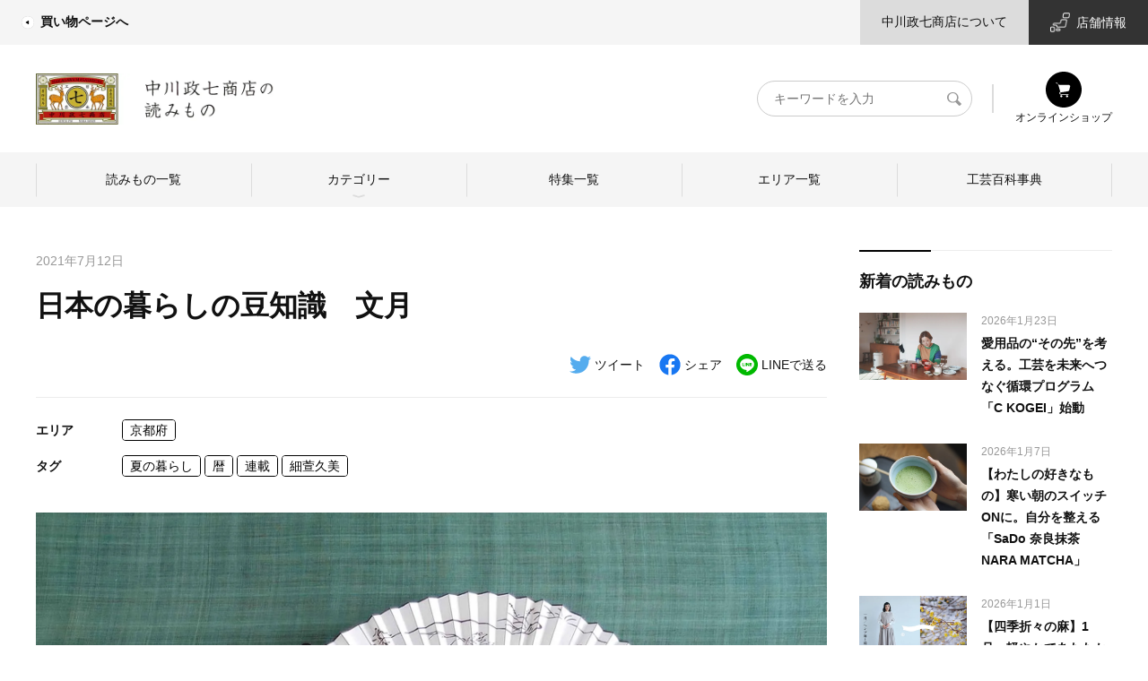

--- FILE ---
content_type: text/html; charset=UTF-8
request_url: https://story.nakagawa-masashichi.jp/23269
body_size: 27101
content:
<!DOCTYPE html>
<html lang="ja">
<head>
    <meta name="viewport" content="width=device-width, initial-scale=1">
    <link rel="profile" href="https://gmpg.org/xfn/11">
    <meta charset="UTF-8">
    <meta http-equiv="content-language" content="ja">
    <meta http-equiv="X-UA-Compatible" content="IE=edge">
    <meta name="viewport" content="width=device-width, initial-scale=1.0, maximum-scale=2.0, user-scalable=yes, viewport-fit=cover">
    <link rel="stylesheet" href="https://unpkg.com/swiper/swiper-bundle.min.css">
	<title>日本の暮らしの豆知識　文月 | 中川政七商店の読みもの</title>
<meta name='robots' content='max-image-preview:large' />
				<meta name="description" content="こんにちは。中川政七商店のバイヤーの細萱久美です。連載「日本の暮らしの豆知識」の7月は旧暦で文月のお話です。文月の由来は、短冊に願い事や詩歌を書いて笹に吊り、書道の上達を祈った七夕の行事にちなみ、「文披(ふみひら)き月」が転じたとする説が"/>
		<meta property="og:locale" content="ja_JP"/>
		<meta property="og:type" content="website"/>
		<meta property="og:title" content="日本の暮らしの豆知識　文月 | 中川政七商店の読みもの"/>
		<meta property="og:url" content="https://story.nakagawa-masashichi.jp/23269"/>
		<meta property="og:site_name" content="中川政七商店の読みもの"/>
		<meta property="og:description" content="こんにちは。中川政七商店のバイヤーの細萱久美です。連載「日本の暮らしの豆知識」の7月は旧暦で文月のお話です。文月の由来は、短冊に願い事や詩歌を書いて笹に吊り、書道の上達を祈った七夕の行事にちなみ、「文披(ふみひら)き月」が転じたとする説が"/>
				<meta property="article:modified_time" content="2026-02-01T18:47:23+00:00"/>
		        <meta property="og:image" content="https://story.nakagawa-masashichi.jp/wp-content/uploads/2017/06/mamechisiki06_01.jpg"/>
        <meta property="og:image:width" content="1008"/>
        <meta property="og:image:height" content="630"/>
								<link rel='dns-prefetch' href='//unpkg.com' />
<link rel='dns-prefetch' href='//ajax.googleapis.com' />
<link rel='dns-prefetch' href='//cdn.jsdelivr.net' />
<link rel='dns-prefetch' href='//cdnjs.cloudflare.com' />
<link rel="alternate" type="application/rss+xml" title="中川政七商店の読みもの &raquo; フィード" href="https://story.nakagawa-masashichi.jp/feed" />
<link rel="alternate" type="application/rss+xml" title="中川政七商店の読みもの &raquo; コメントフィード" href="https://story.nakagawa-masashichi.jp/comments/feed" />
<link rel="alternate" type="application/rss+xml" title="中川政七商店の読みもの &raquo; 日本の暮らしの豆知識　文月 のコメントのフィード" href="https://story.nakagawa-masashichi.jp/23269/feed" />
<style id='wp-img-auto-sizes-contain-inline-css'>
img:is([sizes=auto i],[sizes^="auto," i]){contain-intrinsic-size:3000px 1500px}
/*# sourceURL=wp-img-auto-sizes-contain-inline-css */
</style>
<style id='wp-block-library-inline-css'>
:root{--wp-block-synced-color:#7a00df;--wp-block-synced-color--rgb:122,0,223;--wp-bound-block-color:var(--wp-block-synced-color);--wp-editor-canvas-background:#ddd;--wp-admin-theme-color:#007cba;--wp-admin-theme-color--rgb:0,124,186;--wp-admin-theme-color-darker-10:#006ba1;--wp-admin-theme-color-darker-10--rgb:0,107,160.5;--wp-admin-theme-color-darker-20:#005a87;--wp-admin-theme-color-darker-20--rgb:0,90,135;--wp-admin-border-width-focus:2px}@media (min-resolution:192dpi){:root{--wp-admin-border-width-focus:1.5px}}.wp-element-button{cursor:pointer}:root .has-very-light-gray-background-color{background-color:#eee}:root .has-very-dark-gray-background-color{background-color:#313131}:root .has-very-light-gray-color{color:#eee}:root .has-very-dark-gray-color{color:#313131}:root .has-vivid-green-cyan-to-vivid-cyan-blue-gradient-background{background:linear-gradient(135deg,#00d084,#0693e3)}:root .has-purple-crush-gradient-background{background:linear-gradient(135deg,#34e2e4,#4721fb 50%,#ab1dfe)}:root .has-hazy-dawn-gradient-background{background:linear-gradient(135deg,#faaca8,#dad0ec)}:root .has-subdued-olive-gradient-background{background:linear-gradient(135deg,#fafae1,#67a671)}:root .has-atomic-cream-gradient-background{background:linear-gradient(135deg,#fdd79a,#004a59)}:root .has-nightshade-gradient-background{background:linear-gradient(135deg,#330968,#31cdcf)}:root .has-midnight-gradient-background{background:linear-gradient(135deg,#020381,#2874fc)}:root{--wp--preset--font-size--normal:16px;--wp--preset--font-size--huge:42px}.has-regular-font-size{font-size:1em}.has-larger-font-size{font-size:2.625em}.has-normal-font-size{font-size:var(--wp--preset--font-size--normal)}.has-huge-font-size{font-size:var(--wp--preset--font-size--huge)}.has-text-align-center{text-align:center}.has-text-align-left{text-align:left}.has-text-align-right{text-align:right}.has-fit-text{white-space:nowrap!important}#end-resizable-editor-section{display:none}.aligncenter{clear:both}.items-justified-left{justify-content:flex-start}.items-justified-center{justify-content:center}.items-justified-right{justify-content:flex-end}.items-justified-space-between{justify-content:space-between}.screen-reader-text{border:0;clip-path:inset(50%);height:1px;margin:-1px;overflow:hidden;padding:0;position:absolute;width:1px;word-wrap:normal!important}.screen-reader-text:focus{background-color:#ddd;clip-path:none;color:#444;display:block;font-size:1em;height:auto;left:5px;line-height:normal;padding:15px 23px 14px;text-decoration:none;top:5px;width:auto;z-index:100000}html :where(.has-border-color){border-style:solid}html :where([style*=border-top-color]){border-top-style:solid}html :where([style*=border-right-color]){border-right-style:solid}html :where([style*=border-bottom-color]){border-bottom-style:solid}html :where([style*=border-left-color]){border-left-style:solid}html :where([style*=border-width]){border-style:solid}html :where([style*=border-top-width]){border-top-style:solid}html :where([style*=border-right-width]){border-right-style:solid}html :where([style*=border-bottom-width]){border-bottom-style:solid}html :where([style*=border-left-width]){border-left-style:solid}html :where(img[class*=wp-image-]){height:auto;max-width:100%}:where(figure){margin:0 0 1em}html :where(.is-position-sticky){--wp-admin--admin-bar--position-offset:var(--wp-admin--admin-bar--height,0px)}@media screen and (max-width:600px){html :where(.is-position-sticky){--wp-admin--admin-bar--position-offset:0px}}

/*# sourceURL=wp-block-library-inline-css */
</style><style id='wp-block-paragraph-inline-css'>
.is-small-text{font-size:.875em}.is-regular-text{font-size:1em}.is-large-text{font-size:2.25em}.is-larger-text{font-size:3em}.has-drop-cap:not(:focus):first-letter{float:left;font-size:8.4em;font-style:normal;font-weight:100;line-height:.68;margin:.05em .1em 0 0;text-transform:uppercase}body.rtl .has-drop-cap:not(:focus):first-letter{float:none;margin-left:.1em}p.has-drop-cap.has-background{overflow:hidden}:root :where(p.has-background){padding:1.25em 2.375em}:where(p.has-text-color:not(.has-link-color)) a{color:inherit}p.has-text-align-left[style*="writing-mode:vertical-lr"],p.has-text-align-right[style*="writing-mode:vertical-rl"]{rotate:180deg}
/*# sourceURL=https://story.nakagawa-masashichi.jp/wp-includes/blocks/paragraph/style.min.css */
</style>
<style id='global-styles-inline-css'>
:root{--wp--preset--aspect-ratio--square: 1;--wp--preset--aspect-ratio--4-3: 4/3;--wp--preset--aspect-ratio--3-4: 3/4;--wp--preset--aspect-ratio--3-2: 3/2;--wp--preset--aspect-ratio--2-3: 2/3;--wp--preset--aspect-ratio--16-9: 16/9;--wp--preset--aspect-ratio--9-16: 9/16;--wp--preset--color--black: #000000;--wp--preset--color--cyan-bluish-gray: #abb8c3;--wp--preset--color--white: #ffffff;--wp--preset--color--pale-pink: #f78da7;--wp--preset--color--vivid-red: #cf2e2e;--wp--preset--color--luminous-vivid-orange: #ff6900;--wp--preset--color--luminous-vivid-amber: #fcb900;--wp--preset--color--light-green-cyan: #7bdcb5;--wp--preset--color--vivid-green-cyan: #00d084;--wp--preset--color--pale-cyan-blue: #8ed1fc;--wp--preset--color--vivid-cyan-blue: #0693e3;--wp--preset--color--vivid-purple: #9b51e0;--wp--preset--gradient--vivid-cyan-blue-to-vivid-purple: linear-gradient(135deg,rgb(6,147,227) 0%,rgb(155,81,224) 100%);--wp--preset--gradient--light-green-cyan-to-vivid-green-cyan: linear-gradient(135deg,rgb(122,220,180) 0%,rgb(0,208,130) 100%);--wp--preset--gradient--luminous-vivid-amber-to-luminous-vivid-orange: linear-gradient(135deg,rgb(252,185,0) 0%,rgb(255,105,0) 100%);--wp--preset--gradient--luminous-vivid-orange-to-vivid-red: linear-gradient(135deg,rgb(255,105,0) 0%,rgb(207,46,46) 100%);--wp--preset--gradient--very-light-gray-to-cyan-bluish-gray: linear-gradient(135deg,rgb(238,238,238) 0%,rgb(169,184,195) 100%);--wp--preset--gradient--cool-to-warm-spectrum: linear-gradient(135deg,rgb(74,234,220) 0%,rgb(151,120,209) 20%,rgb(207,42,186) 40%,rgb(238,44,130) 60%,rgb(251,105,98) 80%,rgb(254,248,76) 100%);--wp--preset--gradient--blush-light-purple: linear-gradient(135deg,rgb(255,206,236) 0%,rgb(152,150,240) 100%);--wp--preset--gradient--blush-bordeaux: linear-gradient(135deg,rgb(254,205,165) 0%,rgb(254,45,45) 50%,rgb(107,0,62) 100%);--wp--preset--gradient--luminous-dusk: linear-gradient(135deg,rgb(255,203,112) 0%,rgb(199,81,192) 50%,rgb(65,88,208) 100%);--wp--preset--gradient--pale-ocean: linear-gradient(135deg,rgb(255,245,203) 0%,rgb(182,227,212) 50%,rgb(51,167,181) 100%);--wp--preset--gradient--electric-grass: linear-gradient(135deg,rgb(202,248,128) 0%,rgb(113,206,126) 100%);--wp--preset--gradient--midnight: linear-gradient(135deg,rgb(2,3,129) 0%,rgb(40,116,252) 100%);--wp--preset--font-size--small: 13px;--wp--preset--font-size--medium: 20px;--wp--preset--font-size--large: 36px;--wp--preset--font-size--x-large: 42px;--wp--preset--spacing--20: 0.44rem;--wp--preset--spacing--30: 0.67rem;--wp--preset--spacing--40: 1rem;--wp--preset--spacing--50: 1.5rem;--wp--preset--spacing--60: 2.25rem;--wp--preset--spacing--70: 3.38rem;--wp--preset--spacing--80: 5.06rem;--wp--preset--shadow--natural: 6px 6px 9px rgba(0, 0, 0, 0.2);--wp--preset--shadow--deep: 12px 12px 50px rgba(0, 0, 0, 0.4);--wp--preset--shadow--sharp: 6px 6px 0px rgba(0, 0, 0, 0.2);--wp--preset--shadow--outlined: 6px 6px 0px -3px rgb(255, 255, 255), 6px 6px rgb(0, 0, 0);--wp--preset--shadow--crisp: 6px 6px 0px rgb(0, 0, 0);}:where(.is-layout-flex){gap: 0.5em;}:where(.is-layout-grid){gap: 0.5em;}body .is-layout-flex{display: flex;}.is-layout-flex{flex-wrap: wrap;align-items: center;}.is-layout-flex > :is(*, div){margin: 0;}body .is-layout-grid{display: grid;}.is-layout-grid > :is(*, div){margin: 0;}:where(.wp-block-columns.is-layout-flex){gap: 2em;}:where(.wp-block-columns.is-layout-grid){gap: 2em;}:where(.wp-block-post-template.is-layout-flex){gap: 1.25em;}:where(.wp-block-post-template.is-layout-grid){gap: 1.25em;}.has-black-color{color: var(--wp--preset--color--black) !important;}.has-cyan-bluish-gray-color{color: var(--wp--preset--color--cyan-bluish-gray) !important;}.has-white-color{color: var(--wp--preset--color--white) !important;}.has-pale-pink-color{color: var(--wp--preset--color--pale-pink) !important;}.has-vivid-red-color{color: var(--wp--preset--color--vivid-red) !important;}.has-luminous-vivid-orange-color{color: var(--wp--preset--color--luminous-vivid-orange) !important;}.has-luminous-vivid-amber-color{color: var(--wp--preset--color--luminous-vivid-amber) !important;}.has-light-green-cyan-color{color: var(--wp--preset--color--light-green-cyan) !important;}.has-vivid-green-cyan-color{color: var(--wp--preset--color--vivid-green-cyan) !important;}.has-pale-cyan-blue-color{color: var(--wp--preset--color--pale-cyan-blue) !important;}.has-vivid-cyan-blue-color{color: var(--wp--preset--color--vivid-cyan-blue) !important;}.has-vivid-purple-color{color: var(--wp--preset--color--vivid-purple) !important;}.has-black-background-color{background-color: var(--wp--preset--color--black) !important;}.has-cyan-bluish-gray-background-color{background-color: var(--wp--preset--color--cyan-bluish-gray) !important;}.has-white-background-color{background-color: var(--wp--preset--color--white) !important;}.has-pale-pink-background-color{background-color: var(--wp--preset--color--pale-pink) !important;}.has-vivid-red-background-color{background-color: var(--wp--preset--color--vivid-red) !important;}.has-luminous-vivid-orange-background-color{background-color: var(--wp--preset--color--luminous-vivid-orange) !important;}.has-luminous-vivid-amber-background-color{background-color: var(--wp--preset--color--luminous-vivid-amber) !important;}.has-light-green-cyan-background-color{background-color: var(--wp--preset--color--light-green-cyan) !important;}.has-vivid-green-cyan-background-color{background-color: var(--wp--preset--color--vivid-green-cyan) !important;}.has-pale-cyan-blue-background-color{background-color: var(--wp--preset--color--pale-cyan-blue) !important;}.has-vivid-cyan-blue-background-color{background-color: var(--wp--preset--color--vivid-cyan-blue) !important;}.has-vivid-purple-background-color{background-color: var(--wp--preset--color--vivid-purple) !important;}.has-black-border-color{border-color: var(--wp--preset--color--black) !important;}.has-cyan-bluish-gray-border-color{border-color: var(--wp--preset--color--cyan-bluish-gray) !important;}.has-white-border-color{border-color: var(--wp--preset--color--white) !important;}.has-pale-pink-border-color{border-color: var(--wp--preset--color--pale-pink) !important;}.has-vivid-red-border-color{border-color: var(--wp--preset--color--vivid-red) !important;}.has-luminous-vivid-orange-border-color{border-color: var(--wp--preset--color--luminous-vivid-orange) !important;}.has-luminous-vivid-amber-border-color{border-color: var(--wp--preset--color--luminous-vivid-amber) !important;}.has-light-green-cyan-border-color{border-color: var(--wp--preset--color--light-green-cyan) !important;}.has-vivid-green-cyan-border-color{border-color: var(--wp--preset--color--vivid-green-cyan) !important;}.has-pale-cyan-blue-border-color{border-color: var(--wp--preset--color--pale-cyan-blue) !important;}.has-vivid-cyan-blue-border-color{border-color: var(--wp--preset--color--vivid-cyan-blue) !important;}.has-vivid-purple-border-color{border-color: var(--wp--preset--color--vivid-purple) !important;}.has-vivid-cyan-blue-to-vivid-purple-gradient-background{background: var(--wp--preset--gradient--vivid-cyan-blue-to-vivid-purple) !important;}.has-light-green-cyan-to-vivid-green-cyan-gradient-background{background: var(--wp--preset--gradient--light-green-cyan-to-vivid-green-cyan) !important;}.has-luminous-vivid-amber-to-luminous-vivid-orange-gradient-background{background: var(--wp--preset--gradient--luminous-vivid-amber-to-luminous-vivid-orange) !important;}.has-luminous-vivid-orange-to-vivid-red-gradient-background{background: var(--wp--preset--gradient--luminous-vivid-orange-to-vivid-red) !important;}.has-very-light-gray-to-cyan-bluish-gray-gradient-background{background: var(--wp--preset--gradient--very-light-gray-to-cyan-bluish-gray) !important;}.has-cool-to-warm-spectrum-gradient-background{background: var(--wp--preset--gradient--cool-to-warm-spectrum) !important;}.has-blush-light-purple-gradient-background{background: var(--wp--preset--gradient--blush-light-purple) !important;}.has-blush-bordeaux-gradient-background{background: var(--wp--preset--gradient--blush-bordeaux) !important;}.has-luminous-dusk-gradient-background{background: var(--wp--preset--gradient--luminous-dusk) !important;}.has-pale-ocean-gradient-background{background: var(--wp--preset--gradient--pale-ocean) !important;}.has-electric-grass-gradient-background{background: var(--wp--preset--gradient--electric-grass) !important;}.has-midnight-gradient-background{background: var(--wp--preset--gradient--midnight) !important;}.has-small-font-size{font-size: var(--wp--preset--font-size--small) !important;}.has-medium-font-size{font-size: var(--wp--preset--font-size--medium) !important;}.has-large-font-size{font-size: var(--wp--preset--font-size--large) !important;}.has-x-large-font-size{font-size: var(--wp--preset--font-size--x-large) !important;}
/*# sourceURL=global-styles-inline-css */
</style>

<style id='classic-theme-styles-inline-css'>
/*! This file is auto-generated */
.wp-block-button__link{color:#fff;background-color:#32373c;border-radius:9999px;box-shadow:none;text-decoration:none;padding:calc(.667em + 2px) calc(1.333em + 2px);font-size:1.125em}.wp-block-file__button{background:#32373c;color:#fff;text-decoration:none}
/*# sourceURL=/wp-includes/css/classic-themes.min.css */
</style>
<link rel='stylesheet' id='sunchi-style-css' href='https://story.nakagawa-masashichi.jp/wp-content/themes/sunchi/style.css?ver=1758006589' media='all' />
<link rel='stylesheet' id='ecbeing-recommend-style-css' href='https://story.nakagawa-masashichi.jp/wp-content/themes/sunchi/recommend.css?ver=1719764580' media='all' />
<link rel='stylesheet' id='ecbeing-nakagawamasashichi-pc-style-css' href='https://story.nakagawa-masashichi.jp/wp-content/themes/sunchi/nakagawa-masashichi_pc.css?ver=1687494923' media='all' />
<link rel='stylesheet' id='swiper-css' href='https://unpkg.com/swiper/swiper-bundle.min.css?ver=6.9' media='all' />
<script src="https://unpkg.com/swiper/swiper-bundle.min.js?ver=6.9" id="swiper-js"></script>
<link rel="EditURI" type="application/rsd+xml" title="RSD" href="https://story.nakagawa-masashichi.jp/xmlrpc.php?rsd" />
<link rel="canonical" href="https://story.nakagawa-masashichi.jp/23269" />
<link rel='shortlink' href='https://story.nakagawa-masashichi.jp/?p=23269' />
<link rel="pingback" href="https://story.nakagawa-masashichi.jp/xmlrpc.php">    <style>         .debug {
            display: inline;
            color: red;
            font-size: xx-small;
        }

            </style>
<style>.recentcomments a{display:inline !important;padding:0 !important;margin:0 !important;}</style><link rel="icon" href="https://story.nakagawa-masashichi.jp/wp-content/uploads/2025/01/favicon.jpg" sizes="32x32" />
<link rel="icon" href="https://story.nakagawa-masashichi.jp/wp-content/uploads/2025/01/favicon.jpg" sizes="192x192" />
<link rel="apple-touch-icon" href="https://story.nakagawa-masashichi.jp/wp-content/uploads/2025/01/favicon.jpg" />
<meta name="msapplication-TileImage" content="https://story.nakagawa-masashichi.jp/wp-content/uploads/2025/01/favicon.jpg" />
		<style id="wp-custom-css">
			.single .article-content__main a {
	color: #3300ff;
}
.wp-block-image figcaption a{
	display: contents;
}
		</style>
		<!-- Google Analytics -->
<script>
(function(i,s,o,g,r,a,m){i['GoogleAnalyticsObject']=r;i[r]=i[r]||function(){
(i[r].q=i[r].q||[]).push(arguments)},i[r].l=1*new Date();a=s.createElement(o),
m=s.getElementsByTagName(o)[0];a.async=1;a.src=g;m.parentNode.insertBefore(a,m)
})(window,document,'script','https://www.google-analytics.com/analytics.js','ga');

ga('create', 'UA-18151364-1', 'auto');
ga('send', 'pageview');
</script>
<!-- End Google Analytics -->

<!-- User Insight PCDF Code Start :  -->
<script type="text/javascript">
var _uic = _uic ||{}; var _uih = _uih ||{};_uih['id'] = 55452;
_uih['lg_id'] = '';
_uih['fb_id'] = '';
_uih['tw_id'] = '';
_uih['uigr_1'] = ''; _uih['uigr_2'] = ''; _uih['uigr_3'] = ''; _uih['uigr_4'] = ''; _uih['uigr_5'] = '';
_uih['uigr_6'] = ''; _uih['uigr_7'] = ''; _uih['uigr_8'] = ''; _uih['uigr_9'] = ''; _uih['uigr_10'] = '';
_uic['uls'] = 1;
_uic['security_type'] = -1;

/* DO NOT ALTER BELOW THIS LINE */
/* WITH FIRST PARTY COOKIE */
(function() {
var bi = document.createElement('script');bi.type = 'text/javascript'; bi.async = true;
bi.src = '//cs.nakanohito.jp/b3/bi.js';
var s = document.getElementsByTagName('script')[0];s.parentNode.insertBefore(bi, s);
})();
</script>
<!-- User Insight PCDF Code End :  -->

<script type="text/javascript">
    (function(c,l,a,r,i,t,y){
        c[a]=c[a]||function(){(c[a].q=c[a].q||[]).push(arguments)};
        t=l.createElement(r);t.async=1;t.src="https://www.clarity.ms/tag/"+i;
        y=l.getElementsByTagName(r)[0];y.parentNode.insertBefore(t,y);
    })(window, document, "clarity", "script", "adoxwv8vsl");
</script>    <!-- Global site tag (gtag.js) - Google Analytics -->
    <script async src="https://www.googletagmanager.com/gtag/js?id=G-VPBCXS51LW"></script>
    <script>
        const trackingcode = "G-VPBCXS51LW";
        window.dataLayer = window.dataLayer || [];
        function gtag(){dataLayer.push(arguments);}
        gtag('js', new Date());
        gtag('config', trackingcode, { user_id: null });
    </script>
    <!-- Google tag (gtag.js) -->
    <script async src="https://www.googletagmanager.com/gtag/js?id=G-ST1ZD8T4XJ"></script>
    <script>
        window.dataLayer = window.dataLayer || [];
        function gtag(){dataLayer.push(arguments);}
        gtag('js', new Date());

        gtag('config', 'G-ST1ZD8T4XJ');
    </script>
    <!-- Google Tag Manager -->
    <script>(function(w,d,s,l,i){w[l]=w[l]||[];w[l].push({'gtm.start':
          new Date().getTime(),event:'gtm.js'});var f=d.getElementsByTagName(s)[0],
        j=d.createElement(s),dl=l!='dataLayer'?'&l='+l:'';j.async=true;j.src=
        'https://www.googletagmanager.com/gtm.js?id='+i+dl;f.parentNode.insertBefore(j,f);
      })(window,document,'script','dataLayer','GTM-KV4HZVL');</script>
    <!-- End Google Tag Manager -->

    <script>
      (function(v,e,b,u,i,n){v[u]=v[u]||[]; v[u].push({'_va.start':new Date().getTime(),event:'_va.js'});
        // Please set user mail address here.
        var usr = '';
        // incase if browser violates the cookie policy copy the generated cookie and set it here.
        var bc = '';
        var f=e.getElementsByTagName(b)[0],node=e.createElement(b),eu=u!='_vblayer'?'&u='+u:'';
        node.async=true;node.src=n+btoa(usr)+'&&bc='+bc+'&&id='+i+eu;
        f.parentNode.insertBefore(node,f);})
            (window,document,'script','_vblayer','B-NITI-EUPO6785', 'https://analytics.monju-app.com/api/v1/_t_visit.js?u=');
          </script>

    <!-- Google Tag Manager -->
    <script>(function(w,d,s,l,i){w[l]=w[l]||[];w[l].push({'gtm.start':
          new Date().getTime(),event:'gtm.js'});var f=d.getElementsByTagName(s)[0],
        j=d.createElement(s),dl=l!='dataLayer'?'&l='+l:'';j.async=true;j.src=
        'https://www.googletagmanager.com/gtm.js?id='+i+dl;f.parentNode.insertBefore(j,f);
      })(window,document,'script','dataLayer','GTM-MF5SL99');</script>
    <!-- End Google Tag Manager -->

    <script>
      // GTMの関数でデータ変数を受けているため、そこに向けてデータを送信する
            ga( 'set', 'dimension2',  '__801__, __1324__, __1304__');
      ga( 'set', 'dimension1',  '__1534__, __53__, __62__, __877__');

      categories = "__801__, __1324__, __1304__";
      tags = "__1534__, __53__, __62__, __877__";
      craft_post_categories = "";
    </script>
</head>

<body class="home">
<!-- Google Tag Manager (noscript) -->
<noscript>
    <iframe src="https://www.googletagmanager.com/ns.html?id=GTM-KV4HZVL"
            height="0" width="0" style="display:none;visibility:hidden"></iframe>
</noscript>
<!-- End Google Tag Manager (noscript) -->

<!-- Google Tag Manager (noscript) -->
<noscript><iframe src="https://www.googletagmanager.com/ns.html?id=GTM-MF5SL99"
                  height="0" width="0" style="display:none;visibility:hidden"></iframe></noscript>
<!-- End Google Tag Manager (noscript) -->

<div id="page" class="site">
    <div class="wrapper">
        <!--  site header -->
        <header class="site-header">
            <div class="site-header__inner">
                <!--  site header sub menu -->
                <div class="site-header__sub-menu">
                    <div class="site-header__sub-menu-inner">
                        <div class="site-header__sub-menu-primary">
                            <nav class="submenu-primary">
                                <ul class="submenu-primary__list">
                                    <li class="menu-item">
                                        <a href="https://www.nakagawa-masashichi.jp/shop/"
                                           title="中川政七商店（なかがわまさしちしょうてん）公式通販サイト" target="_blank">
                                            <i class="icon-img">
                                                <img src="https://story.nakagawa-masashichi.jp/wp-content/themes/sunchi/assets/external-link-icon.png" alt="">
                                            </i>
                                            買い物ページへ
                                        </a>
                                    </li>
                                </ul>
                            </nav>
                        </div>
                        <div class="site-header__sub-menu-secondary">
                            <nav class="submenu-secondary">
                                <ul class="submenu-secondary__list">
                                    <li class="menu-item has-light-mid-background-color has-background">
                                        <a href="https://www.nakagawa-masashichi.jp/company/"
                                           title="中川政七商店｜日本の工芸を元気にする！" target="_blank">
                                            中川政七商店について
                                        </a>
                                    </li>
                                    <li class="menu-item has-white-color has-line-dark-background-color has-background store-link">
                                        <a href="https://www.nakagawa-masashichi.jp/staffblog/storelist/?mode=brand"
                                           title="中川政七商店 店舗情報" target="_blank">
                                            <i class="icon-img">
                                                <img src="https://story.nakagawa-masashichi.jp/wp-content/themes/sunchi/assets/store-info.png"
                                                     alt="">
                                            </i>
                                            店舗情報
                                        </a>
                                    </li>
                                </ul>
                            </nav>
                        </div>
                    </div>
                </div>
                <!--  /site header sub menu -->
                <!--  site header main menu -->
                <div class="site-header__main-menu">
                    <div class="site-header__main-menu-inner">
                        <h1 class="site-title">
                            <a href="https://story.nakagawa-masashichi.jp" class="site-title__link" title="中川政七商店の読みもの">
                                <img src="https://story.nakagawa-masashichi.jp/wp-content/themes/sunchi/assets/yomimono_sitetop_2025.png" alt="中川政七商店の読みもの"
                                     class="site-logo">
                            </a>
                        </h1>
                        <div class="site-header__nav">
                            <div class="site-header__search">
                                <form action="/" method="GET">
                                    <div class="site-header__search-wrapper">
                                        <label for="header-search" class="readable-text">キーワード検索</label>
                                        <input type="search" name="s" id="header-search" placeholder="キーワードを入力"
                                               value="">
                                        <button type="submit">
                                            <svg xmlns="http://www.w3.org/2000/svg" viewBox="0 0 17 16">
                                                <defs/>
                                                <clipPath id="a">
                                                    <path d="M-85.34 50.66h56.69v56.69h-56.69z"/>
                                                </clipPath>
                                                <clipPath id="b">
                                                    <path d="M8.13 50.66h57.74v56.69H8.13z"/>
                                                </clipPath>
                                                <path d="M16.79 13.42l-.1-.1-4.11-4a5.41 5.41 0 00.91-3A6.42 6.42 0 006.79 0C3 0 0 2.55 0 6.15s3 6.23 6.7 6.23a6.09 6.09 0 003.19-.78l3.89 4 .31.12a1 1 0 001.23 0l1.37-1.28a.75.75 0 00.1-1.02zM6.71 11.35a5.19 5.19 0 01-5-5.19A5.21 5.21 0 016.75 1a5.12 5.12 0 013.54 1.52 4.84 4.84 0 011.45 3.5 5.36 5.36 0 01-5 5.3z"/>
                                            </svg>
                                            <span class="readable-text">検索</span>
                                        </button>
                                    </div>
                                </form>
                            </div>
                            <nav class="header-navigation" role="navigation">
                                <ul class="header-navigation__list">
                                    <li class="menu-item">
                                        <a href="https://www.nakagawa-masashichi.jp/shop/default.aspx" title="会員登録" target="_blank">
                                            <i class="icon-img">
                                                <img src="https://story.nakagawa-masashichi.jp/wp-content/themes/sunchi/assets/shopping_icon.svg" alt="オンラインショップ">
                                            </i>
                                            オンラインショップ
                                        </a>
                                    </li>
                                </ul>
                            </nav>
                        </div>
						<nav class="global-navigation"><ul id="menu-%e3%82%b0%e3%83%ad%e3%83%bc%e3%83%90%e3%83%ab%e3%83%8a%e3%83%93" class="global-navigation__list"><li id="menu-item-132958" class="menu-item menu-item-type-post_type menu-item-object-page current_page_parent menu-item-132958"><a href="https://story.nakagawa-masashichi.jp/postlist">読みもの一覧</a></li>
<li id="menu-item-132945" class="menu-item menu-item-type-custom menu-item-object-custom menu-item-has-children menu-item-132945"><a href="#">カテゴリー</a>
<ul class="sub-menu">
	<li id="menu-item-133159" class="menu-item menu-item-type-post_type menu-item-object-page menu-item-has-children menu-item-133159"><a href="https://story.nakagawa-masashichi.jp/craft">ものづくり</a>
	<ul class="sub-menu">
		<li id="menu-item-122689" class="menu-item menu-item-type-taxonomy menu-item-object-category menu-item-122689"><a href="https://story.nakagawa-masashichi.jp/category/craft/nakagawa-craft">中川政七商店のものづくり</a></li>
		<li id="menu-item-122690" class="menu-item menu-item-type-taxonomy menu-item-object-category menu-item-122690"><a href="https://story.nakagawa-masashichi.jp/category/craft/craftsman">つくり手を訪ねて</a></li>
	</ul>
</li>
	<li id="menu-item-122720" class="menu-item menu-item-type-post_type menu-item-object-page menu-item-has-children menu-item-122720"><a href="https://story.nakagawa-masashichi.jp/life">暮らし</a>
	<ul class="sub-menu">
		<li id="menu-item-122691" class="menu-item menu-item-type-taxonomy menu-item-object-category current-post-ancestor current-menu-parent current-post-parent menu-item-122691"><a href="https://story.nakagawa-masashichi.jp/category/life/japanese-culture">日本の暮らし</a></li>
		<li id="menu-item-122692" class="menu-item menu-item-type-taxonomy menu-item-object-category menu-item-122692"><a href="https://story.nakagawa-masashichi.jp/category/life/exploration">産地探訪</a></li>
	</ul>
</li>
	<li id="menu-item-122719" class="menu-item menu-item-type-post_type menu-item-object-page menu-item-has-children menu-item-122719"><a href="https://story.nakagawa-masashichi.jp/person">ひと</a>
	<ul class="sub-menu">
		<li id="menu-item-122693" class="menu-item menu-item-type-taxonomy menu-item-object-category menu-item-122693"><a href="https://story.nakagawa-masashichi.jp/category/person/nakagawa-person">中川政七商店のひと</a></li>
		<li id="menu-item-122694" class="menu-item menu-item-type-taxonomy menu-item-object-category menu-item-122694"><a href="https://story.nakagawa-masashichi.jp/category/person/specialist">ひとを訪ねて</a></li>
	</ul>
</li>
</ul>
</li>
<li id="menu-item-133154" class="menu-item menu-item-type-post_type menu-item-object-page menu-item-133154"><a href="https://story.nakagawa-masashichi.jp/features">特集一覧</a></li>
<li id="menu-item-122679" class="menu-item menu-item-type-custom menu-item-object-custom menu-item-122679"><a href="/area">エリア一覧</a></li>
<li id="menu-item-122678" class="menu-item menu-item-type-custom menu-item-object-custom menu-item-122678"><a href="/craft_post">工芸百科事典</a></li>
</ul></nav>                    </div>
                </div>
                <!--  /site header main menu -->
            </div>
        </header>
        <!--  /site header  -->
    <!-- site-content -->
    <main id="site-content" role="main">
		                <div class="single entry-content">
                    <!-- single content -->
                    <div class="single-content">
                        <!-- archive main content -->
                        <div class="single-content__main">
                            <!-- article content -->
                            <article class="article-content">
                                <!-- article header -->
                                <header class="article-content__header">
                                    <p class="article-content__date">
                                        <time>2021年7月12日</time>
                                    </p>
                                    <h1 class="article-content__title">日本の暮らしの豆知識　文月</h1>
                                    	                                                                    <nav class="article-content__snsshare">
	<h5 class="article-content__snsshare-title">シェア</h5>
	<ul class="article-content__snsshare-list">
		<li class="article-content__snsshare-item">
			<a href="http://twitter.com/share?url=https://story.nakagawa-masashichi.jp/23269&text=日本の暮らしの豆知識　文月" title="この記事をツイートする" target="_blank">
				<svg xmlns="http://www.w3.org/2000/svg" viewBox="0 0 512 512">
					<path fill="#55ACEE"
					      d="M459.37 151.716c.325 4.548.325 9.097.325 13.645 0 138.72-105.583 298.558-298.558 298.558-59.452 0-114.68-17.219-161.137-47.106 8.447.974 16.568 1.299 25.34 1.299 49.055 0 94.213-16.568 130.274-44.832-46.132-.975-84.792-31.188-98.112-72.772 6.498.974 12.995 1.624 19.818 1.624 9.421 0 18.843-1.3 27.614-3.573-48.081-9.747-84.143-51.98-84.143-102.985v-1.299c13.969 7.797 30.214 12.67 47.431 13.319-28.264-18.843-46.781-51.005-46.781-87.391 0-19.492 5.197-37.36 14.294-52.954 51.655 63.675 129.3 105.258 216.365 109.807-1.624-7.797-2.599-15.918-2.599-24.04 0-57.828 46.782-104.934 104.934-104.934 30.213 0 57.502 12.67 76.67 33.137 23.715-4.548 46.456-13.32 66.599-25.34-7.798 24.366-24.366 44.833-46.132 57.827 21.117-2.273 41.584-8.122 60.426-16.243-14.292 20.791-32.161 39.308-52.628 54.253z"/>
				</svg>
				<span>ツイート</span>
			</a>
		</li>
		<li class="article-content__snsshare-item">
			<a href="http://www.facebook.com/share.php?u=https://story.nakagawa-masashichi.jp/23269&t=日本の暮らしの豆知識　文月" target="_blank" title="この記事をシェアする">
				<svg xmlns="http://www.w3.org/2000/svg" viewBox="0 0 512 512">
					<path fill="#1877F2"
					      d="M504 256C504 119 393 8 256 8S8 119 8 256c0 123.78 90.69 226.38 209.25 245V327.69h-63V256h63v-54.64c0-62.15 37-96.48 93.67-96.48 27.14 0 55.52 4.84 55.52 4.84v61h-31.28c-30.8 0-40.41 19.12-40.41 38.73V256h68.78l-11 71.69h-57.78V501C413.31 482.38 504 379.78 504 256z"/>
				</svg>
				<span>シェア</span>
			</a>
		</li>
		<li class="article-content__snsshare-item">
			<a href="http://line.me/R/msg/text/?https://story.nakagawa-masashichi.jp/23269" target="_blank" title="この記事をLINEで送る">
				<svg xmlns="http://www.w3.org/2000/svg" viewBox="0 0 498 498">
					<defs/>
					<path fill="#00B900"
					      d="M249 498a250.841 250.841 0 01-50.182-5.059 247.637 247.637 0 01-89.036-37.467 249.727 249.727 0 01-90.214-109.552 247.747 247.747 0 01-14.509-46.74 251.426 251.426 0 010-100.364 247.636 247.636 0 0137.467-89.036 249.727 249.727 0 01109.552-90.214 247.744 247.744 0 0146.74-14.509 251.426 251.426 0 01100.364 0 247.634 247.634 0 0189.036 37.467 249.728 249.728 0 0190.214 109.553 247.75 247.75 0 0114.509 46.74 251.429 251.429 0 010 100.364 247.635 247.635 0 01-37.467 89.036 249.728 249.728 0 01-109.552 90.214 247.753 247.753 0 01-46.74 14.509A250.838 250.838 0 01249 498zm.1-390a200.294 200.294 0 00-32.819 2.695 190.567 190.567 0 00-30.592 7.727 178.168 178.168 0 00-27.7 12.222 162.284 162.284 0 00-24.15 16.181 144.5 144.5 0 00-19.936 19.6 127.323 127.323 0 00-15.059 22.487 114.314 114.314 0 00-9.522 24.836A108.815 108.815 0 0086 240.4a110.728 110.728 0 0010.287 46.535 123.056 123.056 0 0012.2 20.786 136.726 136.726 0 0016.313 18.6 152.333 152.333 0 0019.989 16.026 168.037 168.037 0 0023.223 13.053A188.109 188.109 0 00222.4 371c4.687 1.006 7.95 2.159 10.271 3.63a10.206 10.206 0 014.593 5.889c1.513 4.959.255 12.389-1.648 23.635v.018q-.287 1.691-.612 3.629l-.024.136-.045.259c-.4 2.322-1.159 6.644.833 9.014a5.433 5.433 0 004.387 1.7 24.656 24.656 0 008.945-2.31c4.468-1.874 12.686-6.371 22.548-12.336 14.082-8.518 26.922-17.2 35.214-22.976 14.11-9.837 27.024-19.593 38.382-29 13.295-11 24.08-21.23 32.055-30.392a167.689 167.689 0 0015.41-19.6A125.293 125.293 0 00403.6 282.35a105 105 0 008.6-41.95 108.814 108.814 0 00-3.321-26.648 114.353 114.353 0 00-9.521-24.836 127.328 127.328 0 00-15.06-22.487 144.5 144.5 0 00-19.936-19.6 162.282 162.282 0 00-24.15-16.181 178.166 178.166 0 00-27.7-12.222 190.583 190.583 0 00-30.591-7.727A200.31 200.31 0 00249.1 108zm-5 174.6h-11.4a3.166 3.166 0 01-3.2-3.2v-71.1a3.166 3.166 0 013.2-3.2H244a3.019 3.019 0 012.6 1.4l32.6 44v-42.2a3.166 3.166 0 013.2-3.2h11.569a3.16 3.16 0 013.131 3.1v71.1a3.166 3.166 0 01-3.2 3.2h-11.4a3.318 3.318 0 01-2.6-1.3l-32.6-44v42.2a3.165 3.165 0 01-3.2 3.2zm113-.1h-45.7a3.162 3.162 0 01-2.275-.963 3.229 3.229 0 01-.924-2.237v-71.1a3.161 3.161 0 01.962-2.275A3.231 3.231 0 01311.4 205h45.7a3.076 3.076 0 012.2.963 3.544 3.544 0 011 2.237v11.4c0 .906-.362 1.7-4.813 2.275-4.89.631-14.234.924-29.408.924H326v12h31.1a3.166 3.166 0 013.2 3.2v11.5a3.166 3.166 0 01-3.2 3.2H326v12h31.1a3.166 3.166 0 013.2 3.2v11.4a3.166 3.166 0 01-3.2 3.201zm-142 0h-11.4a3.166 3.166 0 01-3.2-3.2v-71.1a3.166 3.166 0 013.2-3.2h11.4a3.165 3.165 0 012.275.963 3.23 3.23 0 01.925 2.237v71.1a3.166 3.166 0 01-3.2 3.2zm-27.6-.1h-45.7a3.346 3.346 0 01-2.2-.9 2.927 2.927 0 01-.9-2.2v-71.1a3.166 3.166 0 013.2-3.2h11.4a3.166 3.166 0 013.2 3.2v56.4h31.1a3.193 3.193 0 013.1 3.2v11.4a3.166 3.166 0 01-3.2 3.2z"
					      data-name="中マド 2"/>
				</svg>
				<span>LINEで送る</span>
			</a>
		</li>
	</ul>
</nav>
                                </header>
                                <!-- /article header -->
                                <!-- post term list -->
                                <div class="post-termlist">
									                                        <h5 class="post-termlist__title">エリア</h5>
                                        <ul class="post-termlist__list">
											                                                    <li class="post-termlist__item"><a
                                                                href="https://story.nakagawa-masashichi.jp/category/area/kinki/kyoto">京都府</a>
                                                    </li>
													                                        </ul>
										                                </div>
	                                                                <div class="post-termlist">
                                        <h5 class="post-termlist__title">タグ</h5>
                                        <ul class="post-termlist__list">
				                                                                            <li class="post-termlist__item">
                                                    <a href="https://story.nakagawa-masashichi.jp/tag/%e5%a4%8f%e3%81%ae%e6%9a%ae%e3%82%89%e3%81%97">夏の暮らし</a>
                                                </li>
					                                                                            <li class="post-termlist__item">
                                                    <a href="https://story.nakagawa-masashichi.jp/tag/calendar">暦</a>
                                                </li>
					                                                                            <li class="post-termlist__item">
                                                    <a href="https://story.nakagawa-masashichi.jp/tag/serialization">連載</a>
                                                </li>
					                                                                            <li class="post-termlist__item">
                                                    <a href="https://story.nakagawa-masashichi.jp/tag/kumi-hosogaya">細萱久美</a>
                                                </li>
					                                                                    </ul>
                                    </div>
	                                                            <!-- /post term list -->
                                <!-- article eyecatch -->
                                <div class="article-content__eyecatch">
                                    <figure class="article-content__eycatch-figure">
										<img width="900" height="563" src="https://story.nakagawa-masashichi.jp/wp-content/uploads/2017/06/mamechisiki06_01.jpg" class="article-content__eyecath-img w-100 wp-post-image" alt="" decoding="async" fetchpriority="high" />                                    </figure>
                                </div>
                                <!-- /article eyecatch -->
                                <!-- article main content -->
                                <div class="article-content__main">
									<p>こんにちは。中川政七商店のバイヤーの細萱久美です。<br>連載「日本の暮らしの豆知識」の7月は旧暦で文月のお話です。</p>
<p>文月の由来は、短冊に願い事や詩歌を書いて笹に吊り、書道の上達を祈った七夕の行事にちなみ、「文披(ふみひら)き月」が転じたとする説が有力と言われています。ただ文月は現在の7月下旬から9月上旬頃にあたるので、新暦の七夕は7月7日だから時期が合わないなと思いました。そこは、七夕も旧暦による太陰太陽暦では、今の暦のだいたい1カ月程度遅れの8月くらいに行われていたことで辻褄が合います。旧暦は月の満ち欠けにより月日が決まるので、七夕の日にちも毎年変わっていたとのこと。実際、現在も8月の方が夏空が安定し、織姫星や彦星、天の川もよく見えるそうな。益々、伝統的な日本の行事は旧暦で考える方が理にかなっていると感じます。</p>
<p>さて、新暦に戻って7月の七夕の頃は、二十四節気で小暑にあたり、梅雨が明けてこれから本格的な夏が始まる！という暑さに備える頃です。今年の夏も猛暑の予報が出ており、年々どれだけ暑くなるのかと恐ろしい話ですが、暑さに負けないよう用心したいと思います。と言いつつ、夏の日差しを避けるファッションアイテムの、帽子や日傘はあまり持つ習慣がなく、かさ張らず気軽に持てる「扇子」を少しずつ集めています。よく考えると、とても完成度の高いアイテム。開くと扇げて、閉じると非常にコンパクトになる機能美に加え、小さな世界に様々なデザイン性が凝縮しています。扇骨と呼ばれる骨組みの上に紙や布を貼りますが、色や柄によってイメージが全く変わるので選ぶ楽しさがあります。中国伝来の物事が多い中で、扇子は大凡1200年前の平安時代に京都で誕生したと言われており、現在でも京都で作られる京扇子は国の伝統工芸品指定を受けた確かな品質を誇ります。</p>
<p>私が扇子を選ぶのは、やはり京都にある扇子専門メーカーの「宮脇賣扇庵(みやわきばいせんあん)」。創業文政6年と200年近い老舗です。京都市街の中心部にありながら、古き良き京の面影を残す町家そのままの店構え。老舗ならではの風格を感じ、一見敷居が高そうにも見えますが、入ってしまえばゆったりとした雰囲気と、キリッと気持ちの良い接客で迎えていただけます。ずらりと並ぶ扇子は、自由に広げてじっくり色柄を見て選ぶことが出来ますが、種類が余りに多いので迷った時には店員の方に相談してみましょう。高価な扇子もありますが、意外とお手頃な価格の扇子も多いのです。</p>
<p>宮脇賣扇庵の扇子は、熟練の職人さんが一本一本仕上げていますが、一本の扇子を作るのには、何と87回も職人の手を通るとのこと。扇面の多彩なオリジナルの絵の多くは、手描きされています。中には、一番外側の太い骨にも蒔絵などの装飾がある扇子もあって、それを描く職人さんは相当限られるそうです。実用で使うのが勿体無いほど美しく、いつか手に入れたい憧れの扇子です。</p>
<p>ところで私の母方の祖母は、京都生まれ京都育ちの、生粋の京女でした。物や食などを選ぶ上で、京都ブランドを贔屓にしつつ、更に一品につきご贔屓ブランドがひとつ、というような強いこだわりがあったと記憶しています。気に入ったら一筋、逆に品質が落ちたら離れるという厳しさもあったかもしれません。まだまだ優柔不断なモノ選びをしている私としては、見習いたい気もします。そして、その祖母が扇子と言えば、宮脇賣扇庵をご贔屓にしていました。日本舞踊や茶道も嗜んでいたこともあり、常に着物で扇子も必需品だったようです。「久美」と名入りにしてくれた扇子は今でも大切に持っています。</p>
<p>普段使いには、好きで食器や文具などいろいろなアイテムを持っている「鳥獣戯画」を描いた扇子や、ちょっとモダンな幾何学模様の扇子を使っています。ピシャっと気持ちの良い閉まり具合が心地よく、暑い夏も小粋に乗り切りたいと思わせる文月の暮しの道具です。</p>
<p>＜掲載商品＞<br><a href="http://www.baisenan.co.jp/" target="_blank" rel="noopener noreferrer">宮脇賣扇庵</a><br>鳥獣戯画扇子/名入り別注扇子</p>
<p>＜関連特集＞</p>
<p><a href="https://www.nakagawa-masashichi.jp/shop/e/ev0368/"><img decoding="async" class="alignnone size-full wp-image-160116" src="https://story.nakagawa-masashichi.jp/wp-content/uploads/2017/06/読みものバナー_フォーマット.jpg" alt="" width="800" height="400"></a></p>
<p><em>細萱久美　ほそがやくみ<br>東京出身。お茶の商社を経て、工芸の業界に。<br>お茶も工芸も、好きがきっかけです。<br>好きで言えば、旅先で地元のものづくり、美味しい食事、<br>美味しいパン屋、猫に出会えると幸せです。<br>断捨離をしつつ、買物もする今日この頃。<br>素敵な工芸を紹介したいと思います。</em></p>
<p><em>文：細萱久美</em></p>


<p><em>※こちらは、2017年6月29日の記事を再編集して公開しました。</em></p>
                                </div>
                                <!-- /article main content -->
                                <!-- article footer -->
                                <footer class="article-content__footer">
	                                
                                    <!-- post term list -->
                                    <div class="post-termlist">
	                                                                                <h5 class="post-termlist__title">エリア</h5>
                                            <ul class="post-termlist__list">
			                                                                                            <li class="post-termlist__item"><a
                                                                    href="https://story.nakagawa-masashichi.jp/category/area/kinki/kyoto">京都府</a>
                                                        </li>
					                                                                                </ul>
		                                                                        </div>
	                                                                        <div class="post-termlist">
                                            <h5 class="post-termlist__title">タグ</h5>
                                            <ul class="post-termlist__list">
				                                                                                    <li class="post-termlist__item">
                                                        <a href="https://story.nakagawa-masashichi.jp/tag/%e5%a4%8f%e3%81%ae%e6%9a%ae%e3%82%89%e3%81%97">夏の暮らし</a>
                                                    </li>
					                                                                                    <li class="post-termlist__item">
                                                        <a href="https://story.nakagawa-masashichi.jp/tag/calendar">暦</a>
                                                    </li>
					                                                                                    <li class="post-termlist__item">
                                                        <a href="https://story.nakagawa-masashichi.jp/tag/serialization">連載</a>
                                                    </li>
					                                                                                    <li class="post-termlist__item">
                                                        <a href="https://story.nakagawa-masashichi.jp/tag/kumi-hosogaya">細萱久美</a>
                                                    </li>
					                                                                            </ul>
                                        </div>
	                                                                    <!-- /post term list -->
                                </footer>
                                <!-- /article footer -->
                            </article>
                            <!-- /article content -->

	                        <!-- related products -->
<div class="single-section entry-list product-list">
    <h2 class="single-section__title">関連商品</h2>
    <ul class="entry-list__list entry-list__list--2col-sm entry-list__list--4col-md">
		    </ul>
</div>
<!-- /related products -->
	                        
<!-- related features -->
<div class="single-section entry-list">
    <h2 class="single-section__title">関連の特集</h2>
    <ul class="entry-list__list entry-list__list--2col">
		            <li class="entry-list__item">
                <figure class="entry-list__figure">
                    <a href="https://story.nakagawa-masashichi.jp/category/feature/favorite-things">
	                            <img src="https://story.nakagawa-masashichi.jp/wp-content/uploads/2020/11/tokusyu_sukinamono1112.jpg" alt=""
             class="entry-list__img recommend-area__img">
		                    </a>
                </figure>
                <div class="entry-list__summary">
                    <h3 class="entry-list__post-title">
                        <a href="https://story.nakagawa-masashichi.jp/category/feature/favorite-things">わたしの好きなもの</a>
                    </h3>
                </div>
            </li>
		            <li class="entry-list__item">
                <figure class="entry-list__figure">
                    <a href="https://story.nakagawa-masashichi.jp/category/seasonal-settings">
	                            <img src="https://story.nakagawa-masashichi.jp/wp-content/uploads/2020/11/tokusyu_siturai1112.jpg" alt=""
             class="entry-list__img recommend-area__img">
		                    </a>
                </figure>
                <div class="entry-list__summary">
                    <h3 class="entry-list__post-title">
                        <a href="https://story.nakagawa-masashichi.jp/category/seasonal-settings">季節のしつらい便</a>
                    </h3>
                </div>
            </li>
		    </ul>
</div>
<!-- /related features -->
	                        
<!-- related posts -->
<div class="single-section entry-list related-posts">
    <h2 class="single-section__title">関連の読みもの</h2>
    <ul class="entry-list__list entry-list__list--media">
		            <li class="entry-list__item">
                <figure class="entry-list__figure">
                    <a href="https://story.nakagawa-masashichi.jp/159850">
						<img width="640" height="400" src="https://story.nakagawa-masashichi.jp/wp-content/uploads/2021/07/img112233-800x500.jpg" class="entry-list__img recommend-posts__img wp-post-image" alt="夏の節目のご挨拶。ささやかな暑中見舞いを届けてみませんか" decoding="async" />                    </a>
                </figure>
                <div class="entry-list__summary">
                    <time class="entry-list__date">2021年7月5日</time>
                    <h3 class="entry-list__post-title"><a
                                href="https://story.nakagawa-masashichi.jp/159850">夏の節目のご挨拶。ささやかな暑中見舞いを届けてみませんか</a>
                    </h3>
                    <ul class="entry-list__tags">
						                                        <li class="entry-list__tag">暦 </li>
										                                        <li class="entry-list__tag">夏の暮らし</li>
										                    </ul>
                </div>
            </li>
			            <li class="entry-list__item">
                <figure class="entry-list__figure">
                    <a href="https://story.nakagawa-masashichi.jp/27423">
						<img width="640" height="400" src="https://story.nakagawa-masashichi.jp/wp-content/uploads/2017/08/01top-800x500.jpg" class="entry-list__img recommend-posts__img wp-post-image" alt="扇子" decoding="async" loading="lazy" />                    </a>
                </figure>
                <div class="entry-list__summary">
                    <time class="entry-list__date">2019年6月30日</time>
                    <h3 class="entry-list__post-title"><a
                                href="https://story.nakagawa-masashichi.jp/27423">京扇子と江戸扇子の特徴や違いは？扇子のデザインに込められた意味を探る</a>
                    </h3>
                    <ul class="entry-list__tags">
						                                        <li class="entry-list__tag">工芸 </li>
										                                        <li class="entry-list__tag">連載 </li>
										                                        <li class="entry-list__tag">紙 </li>
										                                        <li class="entry-list__tag">古典芸能 </li>
										                    </ul>
                </div>
            </li>
			            <li class="entry-list__item">
                <figure class="entry-list__figure">
                    <a href="https://story.nakagawa-masashichi.jp/158543">
						<img width="640" height="400" src="https://story.nakagawa-masashichi.jp/wp-content/uploads/2021/06/IMG_9192-1-800x500.jpg" class="entry-list__img recommend-posts__img wp-post-image" alt="" decoding="async" loading="lazy" />                    </a>
                </figure>
                <div class="entry-list__summary">
                    <time class="entry-list__date">2021年6月21日</time>
                    <h3 class="entry-list__post-title"><a
                                href="https://story.nakagawa-masashichi.jp/158543">夏の盛りにそなえて。日本の夏を楽しむ暮らしの道具たち</a>
                    </h3>
                    <ul class="entry-list__tags">
						                                        <li class="entry-list__tag">暦 </li>
										                                        <li class="entry-list__tag">夏の暮らし</li>
										                    </ul>
                </div>
            </li>
			    </ul>
    <div class="wp-block-buttons aligncenter">
        <div class="wp-block-button">
            <a href="https://story.nakagawa-masashichi.jp/postlist"
               class="wp-block-button__link">読みもの一覧を見る</a>
        </div>
    </div>
</div>
<!-- /related posts -->
	                        
<!-- ここから　「あなたにおすすめの商品」 -->
<template id="se_recomment_item_template">
    <div class="serecommend_list_item swiper-slide swiper-slide-active" style="width: 157px; margin-right: 20px;">
        <a class="serecommend_list_item_link" href="javascript:void(0)"
           onclick="">
            <div class="serecommend_list_item_body">
                <div class="serecommend_list_image">
                    <img alt=""
                         src="">
                </div>
                <div class="serecommend_list_item_misc">
                    <div class="serecommend_list_item_title" style="height: 115px;"></div>
                    <div class="serecommend_list_item_price"></div>
                </div>
            </div>
        </a>
    </div>
</template>

<div class="serecommend_container serecommend_goods" style="display: block">
    <h2 class="serecommend_title">あなたにおすすめの商品</h2>
    <div class="serecommend_slider">
        <div class="serecommend_slider_container swiper-container swiper-container-horizontal swiper-container-free-mode">
            <div class="swiper-wrapper" style="transform: translate3d(0px, 0px, 0px);">
                <!-- 商品ループ-->
            </div>
            <span class="swiper-notification" aria-live="assertive" aria-atomic="true"></span>
        </div>
        <div class="serecommend_slider_arrow swiper-button-next" tabindex="0" role="button" aria-label="Next slide"
             aria-disabled="false"></div>
        <div class="serecommend_slider_arrow swiper-button-prev swiper-button-disabled" tabindex="0" role="button"
             aria-label="Previous slide" aria-disabled="true"></div>
    </div>
</div>
<!-- ここまで　「あなたにおすすめの商品」 -->
	                        
<!-- ここから　「あなたにおすすめの特集」 -->
<template id="serecommend_list_item_template">
    <div class="serecommend_list_item ">
        <a class="serecommend_list_item_link" href="javascript:void(0)" onclick="">
            <div class="serecommend_list_item_body">
                <div class="serecommend_list_image">
                    <img alt="" src="" loading="lazy">
                </div>
                <div class="serecommend_list_item_misc">
                    <div class="serecommend_list_item_title"></div>
                </div>
            </div>
        </a>
    </div>
</template>

<div class="serecommend_container serecommend_pickup" style="display: block">
    <h2 class="serecommend_title">あなたにおすすめの読みもの</h2>
    <div class="serecommend_list">
        <!-- 特集のループ -->
    </div>
</div>
<!-- ここまで　「あなたにおすすめの特集」 -->
                        </div>
                        <!-- /single main content -->
                        <!-- single side content -->
						    <!-- single side content -->
    <div class="single-content__side side-content">
        <!-- new post -->
        <div class="entry-list new-posts side-content__box">
            <div class="entry-list__inner new-posts__inner side-content__box__inner">
                <h2 class="entry-list__title new-posts__title side-content__box-title">新着の読みもの</h2>
                <ul class="entry-list__list entry-list__list--media new-posts__list  side-content__box-content">
	                                    <li class="entry-list__item new-posts__item">
                        <figure class="entry-list__figure new-posts__figure">
                            <a href="https://story.nakagawa-masashichi.jp/290040">
	                            <img width="640" height="400" src="https://story.nakagawa-masashichi.jp/wp-content/uploads/2026/01/DSC00278-e1769069909882-800x500.jpg" class="entry-list__img new-posts__img wp-post-image" alt="" decoding="async" loading="lazy" />                            </a>
                        </figure>
                        <div class="entry-list__summary">
                            <time class="entry-list__date">2026年1月23日</time>
                            <h3 class="entry-list__post-title"><a href="https://story.nakagawa-masashichi.jp/290040">愛用品の“その先”を考える。工芸を未来へつなぐ循環プログラム「C KOGEI」始動</a></h3>
                            <ul class="entry-list__tags">
		                                                    </ul>
                        </div>
                    </li>
		                                    <li class="entry-list__item new-posts__item">
                        <figure class="entry-list__figure new-posts__figure">
                            <a href="https://story.nakagawa-masashichi.jp/289315">
	                            <img width="640" height="400" src="https://story.nakagawa-masashichi.jp/wp-content/uploads/2026/01/main.jpg" class="entry-list__img new-posts__img wp-post-image" alt="" decoding="async" loading="lazy" />                            </a>
                        </figure>
                        <div class="entry-list__summary">
                            <time class="entry-list__date">2026年1月7日</time>
                            <h3 class="entry-list__post-title"><a href="https://story.nakagawa-masashichi.jp/289315">【わたしの好きなもの】寒い朝のスイッチONに。自分を整える「SaDo 奈良抹茶 NARA MATCHA」</a></h3>
                            <ul class="entry-list__tags">
		                                                    </ul>
                        </div>
                    </li>
		                                    <li class="entry-list__item new-posts__item">
                        <figure class="entry-list__figure new-posts__figure">
                            <a href="https://story.nakagawa-masashichi.jp/288620">
	                            <img width="640" height="400" src="https://story.nakagawa-masashichi.jp/wp-content/uploads/2026/01/ev0431_blog-1-800x500.jpg" class="entry-list__img new-posts__img wp-post-image" alt="" decoding="async" loading="lazy" />                            </a>
                        </figure>
                        <div class="entry-list__summary">
                            <time class="entry-list__date">2026年1月1日</time>
                            <h3 class="entry-list__post-title"><a href="https://story.nakagawa-masashichi.jp/288620">【四季折々の麻】1月：軽やかであたたかく、マットな質感「ヘンプ麻と綿」</a></h3>
                            <ul class="entry-list__tags">
		                                                                        <li class="entry-list__tag">四季折々の麻 </li>
						                                                                        <li class="entry-list__tag">中川政七商店の麻</li>
						                                                    </ul>
                        </div>
                    </li>
		                                    <li class="entry-list__item new-posts__item">
                        <figure class="entry-list__figure new-posts__figure">
                            <a href="https://story.nakagawa-masashichi.jp/288746">
	                            <img width="640" height="400" src="https://story.nakagawa-masashichi.jp/wp-content/uploads/2025/12/旬のひと皿_2512.jpg" class="entry-list__img new-posts__img wp-post-image" alt="" decoding="async" loading="lazy" />                            </a>
                        </figure>
                        <div class="entry-list__summary">
                            <time class="entry-list__date">2025年12月22日</time>
                            <h3 class="entry-list__post-title"><a href="https://story.nakagawa-masashichi.jp/288746">【旬のひと皿】焼きりんご</a></h3>
                            <ul class="entry-list__tags">
		                                                    </ul>
                        </div>
                    </li>
		                                    <li class="entry-list__item new-posts__item">
                        <figure class="entry-list__figure new-posts__figure">
                            <a href="https://story.nakagawa-masashichi.jp/288029">
	                            <img width="640" height="400" src="https://story.nakagawa-masashichi.jp/wp-content/uploads/2025/11/ev0265-2_blog-800x500.jpg" class="entry-list__img new-posts__img wp-post-image" alt="" decoding="async" loading="lazy" />                            </a>
                        </figure>
                        <div class="entry-list__summary">
                            <time class="entry-list__date">2025年12月1日</time>
                            <h3 class="entry-list__post-title"><a href="https://story.nakagawa-masashichi.jp/288029">【四季折々の麻】12月：あたたかいのに軽く、やわらかな生地感「麻とウールツイード」</a></h3>
                            <ul class="entry-list__tags">
		                                                                        <li class="entry-list__tag">四季折々の麻 </li>
						                                                                        <li class="entry-list__tag">中川政七商店の麻</li>
						                                                    </ul>
                        </div>
                    </li>
		                                    <li class="entry-list__item new-posts__item">
                        <figure class="entry-list__figure new-posts__figure">
                            <a href="https://story.nakagawa-masashichi.jp/288223">
	                            <img width="640" height="400" src="https://story.nakagawa-masashichi.jp/wp-content/uploads/2025/11/113A9749.jpg" class="entry-list__img new-posts__img wp-post-image" alt="" decoding="async" loading="lazy" />                            </a>
                        </figure>
                        <div class="entry-list__summary">
                            <time class="entry-list__date">2025年11月20日</time>
                            <h3 class="entry-list__post-title"><a href="https://story.nakagawa-masashichi.jp/288223">天理 倉の耕流祭 企画「中川政七商店 倉庫博覧会」開催【イベントレポート】</a></h3>
                            <ul class="entry-list__tags">
		                                                    </ul>
                        </div>
                    </li>
		                                </ul>
                <!-- archive link -->
                <div class="wp-block-buttons aligncenter new-posts__link-btn">
                    <div class="wp-block-button">
                        <a href="https://story.nakagawa-masashichi.jp/category/craft" class="wp-block-button__link">読みもの一覧を見る</a>
                    </div>
                </div>
            </div>
        </div>
        <!-- /new post -->
        <!-- popular tags -->
        <div class="tags popular-tags side-content__box">
            <div class="popular-tags__inner side-content__box__inner">
                <h2 class="popular-tags__title side-content__box-title">人気のキーワード</h2>
                <p class="side-content__box-description">タグに関連する読み物を一覧で見ることができます</p>
                <ul class="tags__list popular-tags__list  side-content__box-content">
	                                        <li class="tags__item"><a href="https://story.nakagawa-masashichi.jp/tag/%e3%81%ac%e3%81%8b%e6%bc%ac%e3%81%91">ぬか漬け（1）</a></li>
	                                        <li class="tags__item"><a href="https://story.nakagawa-masashichi.jp/tag/%e3%82%b8%e3%83%96%e3%83%aa">ジブリ（2）</a></li>
	                                        <li class="tags__item"><a href="https://story.nakagawa-masashichi.jp/tag/%e5%85%ab%e5%b0%be%e5%92%8c%e7%b4%99">八尾和紙（1）</a></li>
	                                        <li class="tags__item"><a href="https://story.nakagawa-masashichi.jp/tag/%e5%99%a8">器（1）</a></li>
	                                        <li class="tags__item"><a href="https://story.nakagawa-masashichi.jp/tag/%e6%9f%b4%e7%94%b0%e6%96%87%e6%b1%9f">柴田文江（1）</a></li>
	                                        <li class="tags__item"><a href="https://story.nakagawa-masashichi.jp/tag/%e7%90%ba%e7%91%af">琺瑯（1）</a></li>
	                                        <li class="tags__item"><a href="https://story.nakagawa-masashichi.jp/tag/%e7%ab%b9%e7%b1%a0">竹籠（1）</a></li>
	                                        <li class="tags__item"><a href="https://story.nakagawa-masashichi.jp/tag/%e7%ab%b9%e7%b4%b0%e5%b7%a5">竹細工（1）</a></li>
	                                        <li class="tags__item"><a href="https://story.nakagawa-masashichi.jp/tag/%e9%87%8e%e7%94%b0%e7%90%ba%e7%91%af">野田琺瑯（1）</a></li>
	                                        <li class="tags__item"><a href="https://story.nakagawa-masashichi.jp/tag/%e9%ad%9a%e7%9a%bf">魚皿（1）</a></li>
	                                </ul>
            </div>
        </div>
        <!-- /popular tags -->
    </div>
    <!-- /single side content -->                        <!-- /single side content -->
                    </div>
                    <!-- /single content -->
                </div>
			    </main>
    <!-- /site-content -->


<footer class="site-footer">
    <div class="site-footer__inner">
        <nav class="sns-navigation" role="navigation">
            <ul class="sns-navigation__list">
                <li class="menu-item">
                    <a href="https://www.nakagawa-masashichi.jp/shop/pages/sns_list.aspx" title="LINE" target="_blank">
                        <i class="icon-img">
                            <img src="https://story.nakagawa-masashichi.jp/wp-content/themes/sunchi/assets/snsicon/line.png" alt="">
                        </i>
                        LINE
                    </a>
                </li>
                <li class="menu-item">
                    <a href="https://www.instagram.com/nakagawamasa7/" title="Instagram" target="_blank">
                        <i class="icon-img">
                            <img src="https://story.nakagawa-masashichi.jp/wp-content/themes/sunchi/assets/snsicon/instagram.png" alt="">
                        </i>
                        Instagram
                    </a>
                </li>
                <li class="menu-item">
                    <a href="https://twitter.com/nakagawamasa7" title="Twitter" target="_blank">
                        <i class="icon-img">
                            <img src="https://story.nakagawa-masashichi.jp/wp-content/themes/sunchi/assets/snsicon/twitter.png" alt="">
                        </i>
                        Twitter
                    </a>
                </li>
                <li class="menu-item">
                    <a href="https://www.facebook.com/nakagawa.masashichi" title="Facebook" target="_blank">
                        <i class="icon-img">
                            <img src="https://story.nakagawa-masashichi.jp/wp-content/themes/sunchi/assets/snsicon/facebook.png" alt="">
                        </i>
                        Facebook
                    </a>
                </li>
                <li class="menu-item">
                    <a href="https://www.nakagawa-masashichi.jp/shop/mail/mag.aspx" title="メールマガジン" target="_blank">
                        <i class="icon-img">
                            <img src="https://story.nakagawa-masashichi.jp/wp-content/themes/sunchi/assets/snsicon/mailmagazine.png" alt="">
                        </i>
                        メールマガジン
                    </a>
                </li>
            </ul>
        </nav>
        <nav class="footer-navigation" role="navigation">
            <ul class="footer-navigation__list">
                <li class="menu-item">
                    <a href="https://www.nakagawa-masashichi.jp/company/contact/" target="_blank">お問い合わせ</a>
                </li>
                <li class="menu-item">
                    <a href="https://www.nakagawa-masashichi.jp/company/privacy.html" target="_blank">プライバシーポリシー</a>
                </li>
                <li class="menu-item">
                    <a href="https://recruit-nakagawa.jp/" target="_blank">採用情報</a>
                </li>
                <li class="menu-item">
                    <a href="https://www.nakagawa-masashichi.jp/company/" target="_blank">中川政七商店について</a>
                </li>
            </ul>
        </nav>
        <div class="copyright">
            <div class="copyright__inner">
                <p class="copyright__text"><small>Copyright©2000-2026<br>Nakagawa Masashichi Shoten All Rights Reserved.</small>
                </p>
                <div class="copyright__img">
                    <a href="./index.html">
                        <img src="https://story.nakagawa-masashichi.jp/wp-content/themes/sunchi/assets/footerlogo_2025.png" alt="中川政七商店の読みもの">
                    </a>
                </div>
            </div>
        </div>
    </div>
</footer>
<!-- mobile navigation trigger -->
<div class="mobile-nav-trigger">
    <button id="mbnav-btn" class="mobile-nav-trigger__button js-mbnav-trigger" type="button" controls="drawer-nav">
        <svg xmlns="http://www.w3.org/2000/svg" viewBox="0 0 17 16">
            <defs/>
            <clipPath id="a">
                <path d="M-85.34 50.66h56.69v56.69h-56.69z"/>
            </clipPath>
            <clipPath id="b">
                <path d="M8.13 50.66h57.74v56.69H8.13z"/>
            </clipPath>
            <path d="M16.79 13.42l-.1-.1-4.11-4a5.41 5.41 0 00.91-3A6.42 6.42 0 006.79 0C3 0 0 2.55 0 6.15s3 6.23 6.7 6.23a6.09 6.09 0 003.19-.78l3.89 4 .31.12a1 1 0 001.23 0l1.37-1.28a.75.75 0 00.1-1.02zM6.71 11.35a5.19 5.19 0 01-5-5.19A5.21 5.21 0 016.75 1a5.12 5.12 0 013.54 1.52 4.84 4.84 0 011.45 3.5 5.36 5.36 0 01-5 5.3z"/>
        </svg>
        <span class="readable-text">検索メニュー</span>
    </button>
</div>
<!-- /mobile navigation trigger -->
<!-- mobile navigation -->
<div class="mobile-navigation__bg js-mbnav-bg" aria-hidden="true">
    <span class="readable-text">検索メニューを閉じる</span>
</div>
<div id="drawer-nav" class="mobile-navigation js-mbnav" aria-hidden="true" aria-labelledby="mbnav-btn">
    <div class="mobile-navigation__inner">
        <!-- first -->
        <nav class="mobile-navigation__first-nav">
            <ul class="mobile-navigation__first-nav-list">
                <li class="menu-item">
                    <a href="https://www.nakagawa-masashichi.jp/shop/" title="中川政七商店（なかがわまさしちしょうてん）公式通販サイト"
                       target="_blank">
                        <i class="icon-img">
                            <img src="https://story.nakagawa-masashichi.jp/wp-content/themes/sunchi/assets/external-link-icon.png" alt="">
                        </i>
                        買い物ページへ
                    </a>
                </li>
            </ul>
        </nav>
        <!-- search -->
        <div class="mobile-navigation__search">
            <form action="/" method="GET">
                <div class="mobile-navigation__search-wrapper">
                    <label for="mobile-search" class="readable-text">キーワード検索</label>
                    <input type="search" name="s" id="mobile-search" placeholder="キーワードを入力">
                    <button type="submit">
                        <svg xmlns="http://www.w3.org/2000/svg" viewBox="0 0 17 16">
                            <defs/>
                            <clipPath id="a">
                                <path d="M-85.34 50.66h56.69v56.69h-56.69z"/>
                            </clipPath>
                            <clipPath id="b">
                                <path d="M8.13 50.66h57.74v56.69H8.13z"/>
                            </clipPath>
                            <path d="M16.79 13.42l-.1-.1-4.11-4a5.41 5.41 0 00.91-3A6.42 6.42 0 006.79 0C3 0 0 2.55 0 6.15s3 6.23 6.7 6.23a6.09 6.09 0 003.19-.78l3.89 4 .31.12a1 1 0 001.23 0l1.37-1.28a.75.75 0 00.1-1.02zM6.71 11.35a5.19 5.19 0 01-5-5.19A5.21 5.21 0 016.75 1a5.12 5.12 0 013.54 1.52 4.84 4.84 0 011.45 3.5 5.36 5.36 0 01-5 5.3z"/>
                        </svg>
                        <span class="readable-text">検索</span>
                    </button>
                </div>
            </form>
        </div>
        <!-- primary -->
        <div class="mobile-navigation__primary">
            <nav class="mobile-navigation__primary-nav mobile-nav">
                <ul class="mobile-navigation__primary-nav-list mobile-nav__list">
                    <li class="menu-item">
                        <a href="https://story.nakagawa-masashichi.jp/">サイトトップ</a>
                    </li>
                    <li class="menu-item">
                        <a href="https://story.nakagawa-masashichi.jp/features">特集一覧</a>
                    </li>
                    <li class="menu-item">
                        <a href="https://story.nakagawa-masashichi.jp/postlist">全ての読みもの</a>
                    </li>
                </ul>
            </nav>
        </div>
        <!-- genre -->
        <div class="mobile-navigation__genre">
            <nav class="mobile-navigation__genre-nav mobile-nav">
                <h3 class="mobile-navigation__genre-nav-title mobile-nav__title">カテゴリー</h3>
	            <ul id="menu-%e3%82%b9%e3%83%9e%e3%83%9b%e3%83%a1%e3%83%8b%e3%83%a5%e3%83%bc-%e3%82%ab%e3%83%86%e3%82%b4%e3%83%aa" class="mobile-navigation__genre-nav-list mobile-nav__list"><li id="menu-item-133320" class="menu-item menu-item-type-post_type menu-item-object-page menu-item-has-children menu-item-133320"><a href="https://story.nakagawa-masashichi.jp/craft">ものづくり</a>
<ul class="sub-menu">
	<li id="menu-item-133321" class="menu-item menu-item-type-taxonomy menu-item-object-category menu-item-133321"><a href="https://story.nakagawa-masashichi.jp/category/craft/nakagawa-craft">中川政七商店のものづくり</a></li>
	<li id="menu-item-133322" class="menu-item menu-item-type-taxonomy menu-item-object-category menu-item-133322"><a href="https://story.nakagawa-masashichi.jp/category/craft/craftsman">つくり手を訪ねて</a></li>
</ul>
</li>
<li id="menu-item-133319" class="menu-item menu-item-type-post_type menu-item-object-page menu-item-has-children menu-item-133319"><a href="https://story.nakagawa-masashichi.jp/life">暮らし</a>
<ul class="sub-menu">
	<li id="menu-item-133323" class="menu-item menu-item-type-taxonomy menu-item-object-category current-post-ancestor current-menu-parent current-post-parent menu-item-133323"><a href="https://story.nakagawa-masashichi.jp/category/life/japanese-culture">日本の暮らし</a></li>
	<li id="menu-item-133324" class="menu-item menu-item-type-taxonomy menu-item-object-category menu-item-133324"><a href="https://story.nakagawa-masashichi.jp/category/life/exploration">産地探訪</a></li>
</ul>
</li>
<li id="menu-item-133318" class="menu-item menu-item-type-post_type menu-item-object-page menu-item-has-children menu-item-133318"><a href="https://story.nakagawa-masashichi.jp/person">ひと</a>
<ul class="sub-menu">
	<li id="menu-item-133325" class="menu-item menu-item-type-taxonomy menu-item-object-category menu-item-133325"><a href="https://story.nakagawa-masashichi.jp/category/person/nakagawa-person">中川政七商店のひと</a></li>
	<li id="menu-item-133326" class="menu-item menu-item-type-taxonomy menu-item-object-category menu-item-133326"><a href="https://story.nakagawa-masashichi.jp/category/person/specialist">ひとを訪ねて</a></li>
</ul>
</li>
</ul>            </nav>
        </div>
        <!-- area -->
        <div class="mobile-navigation__area">
            <nav class="mobile-navigation__area-nav mobile-nav">
                <h3 class="mobile-navigation__area-nav-title mobile-nav__title">エリア</h3>
	            <ul id="menu-%e3%82%b9%e3%83%9e%e3%83%9b%e3%83%a1%e3%83%8b%e3%83%a5%e3%83%bc-%e9%83%bd%e9%81%93%e5%ba%9c%e7%9c%8c" class="mobile-navigation__area-nav-list mobile-nav__list"><li id="menu-item-133328" class="menu-item menu-item-type-taxonomy menu-item-object-category menu-item-has-children menu-item-133328 js-submenu"><a href="https://story.nakagawa-masashichi.jp/category/area/hokkaido-tohoku">北海道・東北</a>
<ul class="sub-menu">
	<li id="menu-item-133327" class="menu-item menu-item-type-taxonomy menu-item-object-category menu-item-has-children menu-item-133327"><a href="https://story.nakagawa-masashichi.jp/category/area/hokkaido-tohoku/hokkaido">北海道</a>
	<ul class="sub-menu">
		<li id="menu-item-133329" class="menu-item menu-item-type-taxonomy menu-item-object-category menu-item-133329"><a href="https://story.nakagawa-masashichi.jp/category/area/hokkaido-tohoku/hokkaido/hakodate">函館</a></li>
		<li id="menu-item-133330" class="menu-item menu-item-type-taxonomy menu-item-object-category menu-item-133330"><a href="https://story.nakagawa-masashichi.jp/category/area/hokkaido-tohoku/hokkaido/asahikawa">旭川</a></li>
		<li id="menu-item-133331" class="menu-item menu-item-type-taxonomy menu-item-object-category menu-item-133331"><a href="https://story.nakagawa-masashichi.jp/category/area/hokkaido-tohoku/hokkaido/shiretoko">知床</a></li>
	</ul>
</li>
	<li id="menu-item-133332" class="menu-item menu-item-type-taxonomy menu-item-object-category menu-item-has-children menu-item-133332"><a href="https://story.nakagawa-masashichi.jp/category/area/hokkaido-tohoku/aomori">青森県</a>
	<ul class="sub-menu">
		<li id="menu-item-133333" class="menu-item menu-item-type-taxonomy menu-item-object-category menu-item-133333"><a href="https://story.nakagawa-masashichi.jp/category/area/hokkaido-tohoku/aomori/hirosaki">弘前</a></li>
	</ul>
</li>
	<li id="menu-item-133347" class="menu-item menu-item-type-taxonomy menu-item-object-category menu-item-has-children menu-item-133347"><a href="https://story.nakagawa-masashichi.jp/category/area/hokkaido-tohoku/iwate">岩手県</a>
	<ul class="sub-menu">
		<li id="menu-item-133348" class="menu-item menu-item-type-taxonomy menu-item-object-category menu-item-133348"><a href="https://story.nakagawa-masashichi.jp/category/area/hokkaido-tohoku/iwate/joboji">浄法寺</a></li>
		<li id="menu-item-133349" class="menu-item menu-item-type-taxonomy menu-item-object-category menu-item-133349"><a href="https://story.nakagawa-masashichi.jp/category/area/hokkaido-tohoku/iwate/morioka">盛岡</a></li>
	</ul>
</li>
	<li id="menu-item-133350" class="menu-item menu-item-type-taxonomy menu-item-object-category menu-item-has-children menu-item-133350"><a href="https://story.nakagawa-masashichi.jp/category/area/hokkaido-tohoku/miyagi">宮城県</a>
	<ul class="sub-menu">
		<li id="menu-item-133352" class="menu-item menu-item-type-taxonomy menu-item-object-category menu-item-133352"><a href="https://story.nakagawa-masashichi.jp/category/area/hokkaido-tohoku/miyagi/sennan">仙南</a></li>
		<li id="menu-item-133351" class="menu-item menu-item-type-taxonomy menu-item-object-category menu-item-133351"><a href="https://story.nakagawa-masashichi.jp/category/area/hokkaido-tohoku/miyagi/sendai">仙台</a></li>
	</ul>
</li>
	<li id="menu-item-133353" class="menu-item menu-item-type-taxonomy menu-item-object-category menu-item-has-children menu-item-133353"><a href="https://story.nakagawa-masashichi.jp/category/area/hokkaido-tohoku/akita">秋田県</a>
	<ul class="sub-menu">
		<li id="menu-item-133354" class="menu-item menu-item-type-taxonomy menu-item-object-category menu-item-133354"><a href="https://story.nakagawa-masashichi.jp/category/area/hokkaido-tohoku/akita/oga">男鹿</a></li>
	</ul>
</li>
	<li id="menu-item-133355" class="menu-item menu-item-type-taxonomy menu-item-object-category menu-item-has-children menu-item-133355"><a href="https://story.nakagawa-masashichi.jp/category/area/hokkaido-tohoku/yamagata">山形県</a>
	<ul class="sub-menu">
		<li id="menu-item-133356" class="menu-item menu-item-type-taxonomy menu-item-object-category menu-item-133356"><a href="https://story.nakagawa-masashichi.jp/category/area/hokkaido-tohoku/yamagata/tendo">天童</a></li>
	</ul>
</li>
	<li id="menu-item-133357" class="menu-item menu-item-type-taxonomy menu-item-object-category menu-item-has-children menu-item-133357"><a href="https://story.nakagawa-masashichi.jp/category/area/hokkaido-tohoku/fukushima">福島</a>
	<ul class="sub-menu">
		<li id="menu-item-133358" class="menu-item menu-item-type-taxonomy menu-item-object-category menu-item-133358"><a href="https://story.nakagawa-masashichi.jp/category/area/hokkaido-tohoku/fukushima/okuaizu">奥会津</a></li>
	</ul>
</li>
</ul>
</li>
<li id="menu-item-133464" class="menu-item menu-item-type-taxonomy menu-item-object-category menu-item-has-children menu-item-133464 js-submenu"><a href="https://story.nakagawa-masashichi.jp/category/area/kanto">関東</a>
<ul class="sub-menu">
	<li id="menu-item-133465" class="menu-item menu-item-type-taxonomy menu-item-object-category menu-item-has-children menu-item-133465"><a href="https://story.nakagawa-masashichi.jp/category/area/kanto/tokyo">東京都</a>
	<ul class="sub-menu">
		<li id="menu-item-133466" class="menu-item menu-item-type-taxonomy menu-item-object-category menu-item-133466"><a href="https://story.nakagawa-masashichi.jp/category/area/kanto/tokyo/kichijoji">吉祥寺</a></li>
		<li id="menu-item-133467" class="menu-item menu-item-type-taxonomy menu-item-object-category menu-item-133467"><a href="https://story.nakagawa-masashichi.jp/category/area/kanto/tokyo/ueno">上野</a></li>
		<li id="menu-item-133468" class="menu-item menu-item-type-taxonomy menu-item-object-category menu-item-133468"><a href="https://story.nakagawa-masashichi.jp/category/area/kanto/tokyo/shibuya">渋谷</a></li>
		<li id="menu-item-133469" class="menu-item menu-item-type-taxonomy menu-item-object-category menu-item-133469"><a href="https://story.nakagawa-masashichi.jp/category/area/kanto/tokyo/asakusa">浅草</a></li>
		<li id="menu-item-133470" class="menu-item menu-item-type-taxonomy menu-item-object-category menu-item-133470"><a href="https://story.nakagawa-masashichi.jp/category/area/kanto/tokyo/koto">江東</a></li>
	</ul>
</li>
	<li id="menu-item-133471" class="menu-item menu-item-type-taxonomy menu-item-object-category menu-item-has-children menu-item-133471"><a href="https://story.nakagawa-masashichi.jp/category/area/kanto/ibaraki">茨城県</a>
	<ul class="sub-menu">
		<li id="menu-item-133472" class="menu-item menu-item-type-taxonomy menu-item-object-category menu-item-133472"><a href="https://story.nakagawa-masashichi.jp/category/area/kanto/ibaraki/kasama">笠間</a></li>
		<li id="menu-item-133473" class="menu-item menu-item-type-taxonomy menu-item-object-category menu-item-133473"><a href="https://story.nakagawa-masashichi.jp/category/area/kanto/ibaraki/yuki">結城</a></li>
	</ul>
</li>
	<li id="menu-item-133474" class="menu-item menu-item-type-taxonomy menu-item-object-category menu-item-has-children menu-item-133474"><a href="https://story.nakagawa-masashichi.jp/category/area/kanto/tochigi">栃木県</a>
	<ul class="sub-menu">
		<li id="menu-item-133475" class="menu-item menu-item-type-taxonomy menu-item-object-category menu-item-133475"><a href="https://story.nakagawa-masashichi.jp/category/area/kanto/tochigi/mashiko">益子</a></li>
	</ul>
</li>
	<li id="menu-item-133476" class="menu-item menu-item-type-taxonomy menu-item-object-category menu-item-has-children menu-item-133476"><a href="https://story.nakagawa-masashichi.jp/category/area/kanto/gunma">群馬県</a>
	<ul class="sub-menu">
		<li id="menu-item-133477" class="menu-item menu-item-type-taxonomy menu-item-object-category menu-item-133477"><a href="https://story.nakagawa-masashichi.jp/category/area/kanto/gunma/kiryu">桐生</a></li>
		<li id="menu-item-133478" class="menu-item menu-item-type-taxonomy menu-item-object-category menu-item-133478"><a href="https://story.nakagawa-masashichi.jp/category/area/kanto/gunma/takasaki">高崎</a></li>
	</ul>
</li>
	<li id="menu-item-133479" class="menu-item menu-item-type-taxonomy menu-item-object-category menu-item-has-children menu-item-133479"><a href="https://story.nakagawa-masashichi.jp/category/area/kanto/saitama">埼玉県</a>
	<ul class="sub-menu">
		<li id="menu-item-133480" class="menu-item menu-item-type-taxonomy menu-item-object-category menu-item-133480"><a href="https://story.nakagawa-masashichi.jp/category/area/kanto/saitama/chichibu">秩父</a></li>
	</ul>
</li>
	<li id="menu-item-133481" class="menu-item menu-item-type-taxonomy menu-item-object-category menu-item-has-children menu-item-133481"><a href="https://story.nakagawa-masashichi.jp/category/area/kanto/chiba">千葉県</a>
	<ul class="sub-menu">
		<li id="menu-item-133482" class="menu-item menu-item-type-taxonomy menu-item-object-category menu-item-133482"><a href="https://story.nakagawa-masashichi.jp/category/area/kanto/chiba/kujyukuri">九十九里</a></li>
	</ul>
</li>
	<li id="menu-item-133483" class="menu-item menu-item-type-taxonomy menu-item-object-category menu-item-has-children menu-item-133483"><a href="https://story.nakagawa-masashichi.jp/category/area/kanto/kanagawa">神奈川県</a>
	<ul class="sub-menu">
		<li id="menu-item-133484" class="menu-item menu-item-type-taxonomy menu-item-object-category menu-item-133484"><a href="https://story.nakagawa-masashichi.jp/category/area/kanto/kanagawa/sagamihara">相模原</a></li>
		<li id="menu-item-133485" class="menu-item menu-item-type-taxonomy menu-item-object-category menu-item-133485"><a href="https://story.nakagawa-masashichi.jp/category/area/kanto/kanagawa/hakone">箱根</a></li>
		<li id="menu-item-133486" class="menu-item menu-item-type-taxonomy menu-item-object-category menu-item-133486"><a href="https://story.nakagawa-masashichi.jp/category/area/kanto/kanagawa/kamakura">鎌倉</a></li>
	</ul>
</li>
</ul>
</li>
<li id="menu-item-133432" class="menu-item menu-item-type-taxonomy menu-item-object-category menu-item-has-children menu-item-133432 js-submenu"><a href="https://story.nakagawa-masashichi.jp/category/area/chubu">中部</a>
<ul class="sub-menu">
	<li id="menu-item-133433" class="menu-item menu-item-type-taxonomy menu-item-object-category menu-item-has-children menu-item-133433"><a href="https://story.nakagawa-masashichi.jp/category/area/chubu/niigata">新潟県</a>
	<ul class="sub-menu">
		<li id="menu-item-133435" class="menu-item menu-item-type-taxonomy menu-item-object-category menu-item-133435"><a href="https://story.nakagawa-masashichi.jp/category/area/chubu/niigata/chuetsu">中越</a></li>
		<li id="menu-item-133437" class="menu-item menu-item-type-taxonomy menu-item-object-category menu-item-133437"><a href="https://story.nakagawa-masashichi.jp/category/area/chubu/niigata/tsubamesanjyo">燕三条</a></li>
		<li id="menu-item-133439" class="menu-item menu-item-type-taxonomy menu-item-object-category menu-item-133439"><a href="https://story.nakagawa-masashichi.jp/category/area/chubu/niigata/echigotsumari">越後妻有</a></li>
	</ul>
</li>
	<li id="menu-item-133441" class="menu-item menu-item-type-taxonomy menu-item-object-category menu-item-has-children menu-item-133441"><a href="https://story.nakagawa-masashichi.jp/category/area/chubu/toyama">富山県</a>
	<ul class="sub-menu">
		<li id="menu-item-133442" class="menu-item menu-item-type-taxonomy menu-item-object-category menu-item-133442"><a href="https://story.nakagawa-masashichi.jp/category/area/chubu/toyama/takaoka">高岡</a></li>
	</ul>
</li>
	<li id="menu-item-133443" class="menu-item menu-item-type-taxonomy menu-item-object-category menu-item-has-children menu-item-133443"><a href="https://story.nakagawa-masashichi.jp/category/area/chubu/ishikawa">石川県</a>
	<ul class="sub-menu">
		<li id="menu-item-133444" class="menu-item menu-item-type-taxonomy menu-item-object-category menu-item-133444"><a href="https://story.nakagawa-masashichi.jp/category/area/chubu/ishikawa/kaga">加賀</a></li>
		<li id="menu-item-133445" class="menu-item menu-item-type-taxonomy menu-item-object-category menu-item-133445"><a href="https://story.nakagawa-masashichi.jp/category/area/chubu/ishikawa/kanazawa">金沢</a></li>
	</ul>
</li>
	<li id="menu-item-133446" class="menu-item menu-item-type-taxonomy menu-item-object-category menu-item-has-children menu-item-133446"><a href="https://story.nakagawa-masashichi.jp/category/area/chubu/fukui">福井県</a>
	<ul class="sub-menu">
		<li id="menu-item-133448" class="menu-item menu-item-type-taxonomy menu-item-object-category menu-item-133448"><a href="https://story.nakagawa-masashichi.jp/category/area/chubu/fukui/sabae">鯖江</a></li>
	</ul>
</li>
	<li id="menu-item-133449" class="menu-item menu-item-type-taxonomy menu-item-object-category menu-item-has-children menu-item-133449"><a href="https://story.nakagawa-masashichi.jp/category/area/chubu/yamanashi">山梨</a>
	<ul class="sub-menu">
		<li id="menu-item-133450" class="menu-item menu-item-type-taxonomy menu-item-object-category menu-item-133450"><a href="https://story.nakagawa-masashichi.jp/category/area/chubu/yamanashi/fujiyoshida">富士吉田</a></li>
	</ul>
</li>
	<li id="menu-item-133451" class="menu-item menu-item-type-taxonomy menu-item-object-category menu-item-has-children menu-item-133451"><a href="https://story.nakagawa-masashichi.jp/category/area/chubu/nagano">長野県</a>
	<ul class="sub-menu">
		<li id="menu-item-133452" class="menu-item menu-item-type-taxonomy menu-item-object-category menu-item-133452"><a href="https://story.nakagawa-masashichi.jp/category/area/chubu/nagano/matsumoto">松本</a></li>
		<li id="menu-item-133453" class="menu-item menu-item-type-taxonomy menu-item-object-category menu-item-133453"><a href="https://story.nakagawa-masashichi.jp/category/area/chubu/nagano/okushinano">奥信濃</a></li>
	</ul>
</li>
	<li id="menu-item-133454" class="menu-item menu-item-type-taxonomy menu-item-object-category menu-item-has-children menu-item-133454"><a href="https://story.nakagawa-masashichi.jp/category/area/chubu/gifu">岐阜県</a>
	<ul class="sub-menu">
		<li id="menu-item-133455" class="menu-item menu-item-type-taxonomy menu-item-object-category menu-item-133455"><a href="https://story.nakagawa-masashichi.jp/category/area/chubu/gifu/gujohachiman">郡上八幡</a></li>
		<li id="menu-item-133456" class="menu-item menu-item-type-taxonomy menu-item-object-category menu-item-133456"><a href="https://story.nakagawa-masashichi.jp/category/area/chubu/gifu/tajimi">多治見</a></li>
		<li id="menu-item-133457" class="menu-item menu-item-type-taxonomy menu-item-object-category menu-item-133457"><a href="https://story.nakagawa-masashichi.jp/category/area/chubu/gifu/hida">飛騨</a></li>
	</ul>
</li>
	<li id="menu-item-133458" class="menu-item menu-item-type-taxonomy menu-item-object-category menu-item-has-children menu-item-133458"><a href="https://story.nakagawa-masashichi.jp/category/area/chubu/shizuoka">静岡県</a>
	<ul class="sub-menu">
		<li id="menu-item-133459" class="menu-item menu-item-type-taxonomy menu-item-object-category menu-item-133459"><a href="https://story.nakagawa-masashichi.jp/category/area/chubu/shizuoka/izu">伊豆</a></li>
		<li id="menu-item-133460" class="menu-item menu-item-type-taxonomy menu-item-object-category menu-item-133460"><a href="https://story.nakagawa-masashichi.jp/category/area/chubu/shizuoka/hamamatsu">浜松</a></li>
	</ul>
</li>
	<li id="menu-item-133461" class="menu-item menu-item-type-taxonomy menu-item-object-category menu-item-has-children menu-item-133461"><a href="https://story.nakagawa-masashichi.jp/category/area/chubu/aichi">愛知県</a>
	<ul class="sub-menu">
		<li id="menu-item-133462" class="menu-item menu-item-type-taxonomy menu-item-object-category menu-item-133462"><a href="https://story.nakagawa-masashichi.jp/category/area/chubu/aichi/seto">瀬戸</a></li>
		<li id="menu-item-133463" class="menu-item menu-item-type-taxonomy menu-item-object-category menu-item-133463"><a href="https://story.nakagawa-masashichi.jp/category/area/chubu/aichi/nagoya">名古屋</a></li>
	</ul>
</li>
</ul>
</li>
<li id="menu-item-133402" class="menu-item menu-item-type-taxonomy menu-item-object-category current-post-ancestor menu-item-has-children menu-item-133402 js-submenu"><a href="https://story.nakagawa-masashichi.jp/category/area/kinki">近畿</a>
<ul class="sub-menu">
	<li id="menu-item-133403" class="menu-item menu-item-type-taxonomy menu-item-object-category current-post-ancestor current-menu-parent current-post-parent menu-item-has-children menu-item-133403"><a href="https://story.nakagawa-masashichi.jp/category/area/kinki/kyoto">京都府</a>
	<ul class="sub-menu">
		<li id="menu-item-133404" class="menu-item menu-item-type-taxonomy menu-item-object-category menu-item-133404"><a href="https://story.nakagawa-masashichi.jp/category/area/kinki/kyoto/gion">祇園</a></li>
		<li id="menu-item-133405" class="menu-item menu-item-type-taxonomy menu-item-object-category menu-item-133405"><a href="https://story.nakagawa-masashichi.jp/category/area/kinki/kyoto/uji">宇治</a></li>
	</ul>
</li>
	<li id="menu-item-133406" class="menu-item menu-item-type-taxonomy menu-item-object-category menu-item-has-children menu-item-133406"><a href="https://story.nakagawa-masashichi.jp/category/area/kinki/osaka">大阪府</a>
	<ul class="sub-menu">
		<li id="menu-item-133407" class="menu-item menu-item-type-taxonomy menu-item-object-category menu-item-133407"><a href="https://story.nakagawa-masashichi.jp/category/area/kinki/osaka/yao">八尾</a></li>
		<li id="menu-item-133408" class="menu-item menu-item-type-taxonomy menu-item-object-category menu-item-133408"><a href="https://story.nakagawa-masashichi.jp/category/area/kinki/osaka/sakai">堺</a></li>
	</ul>
</li>
	<li id="menu-item-133409" class="menu-item menu-item-type-taxonomy menu-item-object-category menu-item-has-children menu-item-133409"><a href="https://story.nakagawa-masashichi.jp/category/area/kinki/mie">三重県</a>
	<ul class="sub-menu">
		<li id="menu-item-133410" class="menu-item menu-item-type-taxonomy menu-item-object-category menu-item-133410"><a href="https://story.nakagawa-masashichi.jp/category/area/kinki/mie/komonocho">菰野町</a></li>
		<li id="menu-item-133411" class="menu-item menu-item-type-taxonomy menu-item-object-category menu-item-133411"><a href="https://story.nakagawa-masashichi.jp/category/area/kinki/mie/yokkaichi">四日市</a></li>
		<li id="menu-item-133412" class="menu-item menu-item-type-taxonomy menu-item-object-category menu-item-133412"><a href="https://story.nakagawa-masashichi.jp/category/area/kinki/mie/ise">伊勢</a></li>
		<li id="menu-item-133413" class="menu-item menu-item-type-taxonomy menu-item-object-category menu-item-133413"><a href="https://story.nakagawa-masashichi.jp/category/area/kinki/mie/iga">伊賀</a></li>
	</ul>
</li>
	<li id="menu-item-133414" class="menu-item menu-item-type-taxonomy menu-item-object-category menu-item-has-children menu-item-133414"><a href="https://story.nakagawa-masashichi.jp/category/area/kinki/shiga">滋賀県</a>
	<ul class="sub-menu">
		<li id="menu-item-133415" class="menu-item menu-item-type-taxonomy menu-item-object-category menu-item-133415"><a href="https://story.nakagawa-masashichi.jp/category/area/kinki/shiga/takashima">高島</a></li>
		<li id="menu-item-133416" class="menu-item menu-item-type-taxonomy menu-item-object-category menu-item-133416"><a href="https://story.nakagawa-masashichi.jp/category/area/kinki/shiga/nagahama">長浜</a></li>
		<li id="menu-item-133417" class="menu-item menu-item-type-taxonomy menu-item-object-category menu-item-133417"><a href="https://story.nakagawa-masashichi.jp/category/area/kinki/shiga/oumi">近江</a></li>
		<li id="menu-item-133418" class="menu-item menu-item-type-taxonomy menu-item-object-category menu-item-133418"><a href="https://story.nakagawa-masashichi.jp/category/area/kinki/shiga/shigaraki">信楽</a></li>
	</ul>
</li>
	<li id="menu-item-133419" class="menu-item menu-item-type-taxonomy menu-item-object-category menu-item-has-children menu-item-133419"><a href="https://story.nakagawa-masashichi.jp/category/area/kinki/hyogo">兵庫県</a>
	<ul class="sub-menu">
		<li id="menu-item-133420" class="menu-item menu-item-type-taxonomy menu-item-object-category menu-item-133420"><a href="https://story.nakagawa-masashichi.jp/category/area/kinki/hyogo/hanshin">阪神</a></li>
		<li id="menu-item-133421" class="menu-item menu-item-type-taxonomy menu-item-object-category menu-item-133421"><a href="https://story.nakagawa-masashichi.jp/category/area/kinki/hyogo/himeji">姫路</a></li>
		<li id="menu-item-133422" class="menu-item menu-item-type-taxonomy menu-item-object-category menu-item-133422"><a href="https://story.nakagawa-masashichi.jp/category/area/kinki/hyogo/awaji">淡路</a></li>
		<li id="menu-item-133423" class="menu-item menu-item-type-taxonomy menu-item-object-category menu-item-133423"><a href="https://story.nakagawa-masashichi.jp/category/area/kinki/hyogo/tamba">丹波</a></li>
		<li id="menu-item-133424" class="menu-item menu-item-type-taxonomy menu-item-object-category menu-item-133424"><a href="https://story.nakagawa-masashichi.jp/category/area/kinki/hyogo/toyooka">豊岡</a></li>
		<li id="menu-item-133425" class="menu-item menu-item-type-taxonomy menu-item-object-category menu-item-133425"><a href="https://story.nakagawa-masashichi.jp/category/area/kinki/hyogo/harima">播磨</a></li>
	</ul>
</li>
	<li id="menu-item-133426" class="menu-item menu-item-type-taxonomy menu-item-object-category menu-item-has-children menu-item-133426"><a href="https://story.nakagawa-masashichi.jp/category/area/kinki/nara">奈良県</a>
	<ul class="sub-menu">
		<li id="menu-item-133427" class="menu-item menu-item-type-taxonomy menu-item-object-category menu-item-133427"><a href="https://story.nakagawa-masashichi.jp/category/area/kinki/nara/narayamatokooriyamaikoma">奈良・大和郡山・生駒</a></li>
		<li id="menu-item-133428" class="menu-item menu-item-type-taxonomy menu-item-object-category menu-item-133428"><a href="https://story.nakagawa-masashichi.jp/category/area/kinki/nara/asukakashiharakoryo">飛鳥・橿原・広陵</a></li>
		<li id="menu-item-133429" class="menu-item menu-item-type-taxonomy menu-item-object-category menu-item-133429"><a href="https://story.nakagawa-masashichi.jp/category/area/kinki/nara/tenriudasakurai">天理・宇陀・桜井</a></li>
		<li id="menu-item-133430" class="menu-item menu-item-type-taxonomy menu-item-object-category menu-item-133430"><a href="https://story.nakagawa-masashichi.jp/category/area/kinki/nara/yoshinototsugawa">吉野・十津川</a></li>
	</ul>
</li>
	<li id="menu-item-133431" class="menu-item menu-item-type-taxonomy menu-item-object-category menu-item-133431"><a href="https://story.nakagawa-masashichi.jp/category/area/kinki/wakayama">和歌山県</a></li>
</ul>
</li>
<li id="menu-item-133391" class="menu-item menu-item-type-taxonomy menu-item-object-category menu-item-has-children menu-item-133391 js-submenu"><a href="https://story.nakagawa-masashichi.jp/category/area/chugoku">中国</a>
<ul class="sub-menu">
	<li id="menu-item-133392" class="menu-item menu-item-type-taxonomy menu-item-object-category menu-item-133392"><a href="https://story.nakagawa-masashichi.jp/category/area/chugoku/tottori">鳥取県</a></li>
	<li id="menu-item-133393" class="menu-item menu-item-type-taxonomy menu-item-object-category menu-item-has-children menu-item-133393"><a href="https://story.nakagawa-masashichi.jp/category/area/chugoku/shimane">島根県</a>
	<ul class="sub-menu">
		<li id="menu-item-133394" class="menu-item menu-item-type-taxonomy menu-item-object-category menu-item-133394"><a href="https://story.nakagawa-masashichi.jp/category/area/chugoku/shimane/izumomatsue">出雲・松江</a></li>
	</ul>
</li>
	<li id="menu-item-133395" class="menu-item menu-item-type-taxonomy menu-item-object-category menu-item-has-children menu-item-133395"><a href="https://story.nakagawa-masashichi.jp/category/area/chugoku/okayama">岡山県</a>
	<ul class="sub-menu">
		<li id="menu-item-133396" class="menu-item menu-item-type-taxonomy menu-item-object-category menu-item-133396"><a href="https://story.nakagawa-masashichi.jp/category/area/chugoku/okayama/kurashiki">倉敷</a></li>
		<li id="menu-item-133397" class="menu-item menu-item-type-taxonomy menu-item-object-category menu-item-133397"><a href="https://story.nakagawa-masashichi.jp/category/area/chugoku/okayama/bizen">備前</a></li>
	</ul>
</li>
	<li id="menu-item-133398" class="menu-item menu-item-type-taxonomy menu-item-object-category menu-item-has-children menu-item-133398"><a href="https://story.nakagawa-masashichi.jp/category/area/chugoku/hiroshima">広島県</a>
	<ul class="sub-menu">
		<li id="menu-item-133399" class="menu-item menu-item-type-taxonomy menu-item-object-category menu-item-133399"><a href="https://story.nakagawa-masashichi.jp/category/area/chugoku/hiroshima/kumano">熊野</a></li>
		<li id="menu-item-133400" class="menu-item menu-item-type-taxonomy menu-item-object-category menu-item-133400"><a href="https://story.nakagawa-masashichi.jp/category/area/chugoku/hiroshima/onomichi">尾道</a></li>
	</ul>
</li>
	<li id="menu-item-133401" class="menu-item menu-item-type-taxonomy menu-item-object-category menu-item-133401"><a href="https://story.nakagawa-masashichi.jp/category/area/chugoku/yamaguchi">山口県</a></li>
</ul>
</li>
<li id="menu-item-133380" class="menu-item menu-item-type-taxonomy menu-item-object-category menu-item-has-children menu-item-133380 js-submenu"><a href="https://story.nakagawa-masashichi.jp/category/area/shikoku">四国</a>
<ul class="sub-menu">
	<li id="menu-item-133381" class="menu-item menu-item-type-taxonomy menu-item-object-category menu-item-133381"><a href="https://story.nakagawa-masashichi.jp/category/area/shikoku/tokushima">徳島県</a></li>
	<li id="menu-item-133382" class="menu-item menu-item-type-taxonomy menu-item-object-category menu-item-133382"><a href="https://story.nakagawa-masashichi.jp/category/area/shikoku/kochi">高知県</a></li>
	<li id="menu-item-133384" class="menu-item menu-item-type-taxonomy menu-item-object-category menu-item-has-children menu-item-133384"><a href="https://story.nakagawa-masashichi.jp/category/area/shikoku/kagawa">香川県</a>
	<ul class="sub-menu">
		<li id="menu-item-133385" class="menu-item menu-item-type-taxonomy menu-item-object-category menu-item-133385"><a href="https://story.nakagawa-masashichi.jp/category/area/shikoku/kagawa/marugamekotohira">丸亀・琴平</a></li>
		<li id="menu-item-133386" class="menu-item menu-item-type-taxonomy menu-item-object-category menu-item-133386"><a href="https://story.nakagawa-masashichi.jp/category/area/shikoku/kagawa/shodoshimanaoshima">小豆島・直島</a></li>
		<li id="menu-item-133387" class="menu-item menu-item-type-taxonomy menu-item-object-category menu-item-133387"><a href="https://story.nakagawa-masashichi.jp/category/area/shikoku/kagawa/takamatsu">高松</a></li>
	</ul>
</li>
	<li id="menu-item-133388" class="menu-item menu-item-type-taxonomy menu-item-object-category menu-item-has-children menu-item-133388"><a href="https://story.nakagawa-masashichi.jp/category/area/shikoku/ehime">愛媛県</a>
	<ul class="sub-menu">
		<li id="menu-item-133389" class="menu-item menu-item-type-taxonomy menu-item-object-category menu-item-133389"><a href="https://story.nakagawa-masashichi.jp/category/area/shikoku/ehime/tobe">砥部</a></li>
		<li id="menu-item-133390" class="menu-item menu-item-type-taxonomy menu-item-object-category menu-item-133390"><a href="https://story.nakagawa-masashichi.jp/category/area/shikoku/ehime/imabari">今治</a></li>
	</ul>
</li>
</ul>
</li>
<li id="menu-item-133359" class="menu-item menu-item-type-taxonomy menu-item-object-category menu-item-has-children menu-item-133359 js-submenu"><a href="https://story.nakagawa-masashichi.jp/category/area/kyusyu-okinawa">九州・沖縄</a>
<ul class="sub-menu">
	<li id="menu-item-133360" class="menu-item menu-item-type-taxonomy menu-item-object-category menu-item-has-children menu-item-133360"><a href="https://story.nakagawa-masashichi.jp/category/area/kyusyu-okinawa/fukuoka">福岡県</a>
	<ul class="sub-menu">
		<li id="menu-item-133361" class="menu-item menu-item-type-taxonomy menu-item-object-category menu-item-133361"><a href="https://story.nakagawa-masashichi.jp/category/area/kyusyu-okinawa/fukuoka/chikugo">筑後</a></li>
		<li id="menu-item-133362" class="menu-item menu-item-type-taxonomy menu-item-object-category menu-item-133362"><a href="https://story.nakagawa-masashichi.jp/category/area/kyusyu-okinawa/fukuoka/kitakyushu">北九州</a></li>
		<li id="menu-item-133363" class="menu-item menu-item-type-taxonomy menu-item-object-category menu-item-133363"><a href="https://story.nakagawa-masashichi.jp/category/area/kyusyu-okinawa/fukuoka/dazaihu">太宰府</a></li>
	</ul>
</li>
	<li id="menu-item-133364" class="menu-item menu-item-type-taxonomy menu-item-object-category menu-item-has-children menu-item-133364"><a href="https://story.nakagawa-masashichi.jp/category/area/kyusyu-okinawa/saga">佐賀県</a>
	<ul class="sub-menu">
		<li id="menu-item-133365" class="menu-item menu-item-type-taxonomy menu-item-object-category menu-item-133365"><a href="https://story.nakagawa-masashichi.jp/category/area/kyusyu-okinawa/saga/hizen">肥前</a></li>
	</ul>
</li>
	<li id="menu-item-133366" class="menu-item menu-item-type-taxonomy menu-item-object-category menu-item-has-children menu-item-133366"><a href="https://story.nakagawa-masashichi.jp/category/area/kyusyu-okinawa/nagasaki">長崎県</a>
	<ul class="sub-menu">
		<li id="menu-item-133367" class="menu-item menu-item-type-taxonomy menu-item-object-category menu-item-133367"><a href="https://story.nakagawa-masashichi.jp/category/area/kyusyu-okinawa/nagasaki/hasami">波佐見</a></li>
		<li id="menu-item-133368" class="menu-item menu-item-type-taxonomy menu-item-object-category menu-item-133368"><a href="https://story.nakagawa-masashichi.jp/category/area/kyusyu-okinawa/nagasaki/sasebo">佐世保</a></li>
		<li id="menu-item-133369" class="menu-item menu-item-type-taxonomy menu-item-object-category menu-item-133369"><a href="https://story.nakagawa-masashichi.jp/category/area/kyusyu-okinawa/nagasaki/gotoretto">五島列島</a></li>
		<li id="menu-item-133370" class="menu-item menu-item-type-taxonomy menu-item-object-category menu-item-133370"><a href="https://story.nakagawa-masashichi.jp/category/area/kyusyu-okinawa/nagasaki/nagasaki_">長崎市</a></li>
	</ul>
</li>
	<li id="menu-item-133371" class="menu-item menu-item-type-taxonomy menu-item-object-category menu-item-133371"><a href="https://story.nakagawa-masashichi.jp/category/area/kyusyu-okinawa/oita">大分県</a></li>
	<li id="menu-item-133372" class="menu-item menu-item-type-taxonomy menu-item-object-category menu-item-has-children menu-item-133372"><a href="https://story.nakagawa-masashichi.jp/category/area/kyusyu-okinawa/kumamoto">熊本</a>
	<ul class="sub-menu">
		<li id="menu-item-133373" class="menu-item menu-item-type-taxonomy menu-item-object-category menu-item-133373"><a href="https://story.nakagawa-masashichi.jp/category/area/kyusyu-okinawa/kumamoto/tamana">玉名</a></li>
	</ul>
</li>
	<li id="menu-item-133374" class="menu-item menu-item-type-taxonomy menu-item-object-category menu-item-133374"><a href="https://story.nakagawa-masashichi.jp/category/area/kyusyu-okinawa/miyazaki">宮崎県</a></li>
	<li id="menu-item-133375" class="menu-item menu-item-type-taxonomy menu-item-object-category menu-item-has-children menu-item-133375"><a href="https://story.nakagawa-masashichi.jp/category/area/kyusyu-okinawa/kagoshima">鹿児島県</a>
	<ul class="sub-menu">
		<li id="menu-item-133376" class="menu-item menu-item-type-taxonomy menu-item-object-category menu-item-133376"><a href="https://story.nakagawa-masashichi.jp/category/area/kyusyu-okinawa/kagoshima/satsuma">薩摩</a></li>
		<li id="menu-item-133377" class="menu-item menu-item-type-taxonomy menu-item-object-category menu-item-133377"><a href="https://story.nakagawa-masashichi.jp/category/area/kyusyu-okinawa/kagoshima/amami">奄美</a></li>
	</ul>
</li>
	<li id="menu-item-133378" class="menu-item menu-item-type-taxonomy menu-item-object-category menu-item-has-children menu-item-133378"><a href="https://story.nakagawa-masashichi.jp/category/area/kyusyu-okinawa/okinawa_/okinawa">沖縄市</a>
	<ul class="sub-menu">
		<li id="menu-item-133379" class="menu-item menu-item-type-taxonomy menu-item-object-category menu-item-133379"><a href="https://story.nakagawa-masashichi.jp/category/area/kyusyu-okinawa/okinawa_">沖縄県</a></li>
	</ul>
</li>
</ul>
</li>
</ul>            </nav>
        </div>
        <!-- secondary -->
        <div class="mobile-navigation__secondary">
            <nav class="mobile-navigation__secondary-nav mobile-nav">
                <ul class="mobile-navigation__secondary-nav-list mobile-nav__list">
                    <li class="menu-item html-item">
                        <a href="https://story.nakagawa-masashichi.jp/craft_post">
                            <img src="https://story.nakagawa-masashichi.jp/wp-content/themes/sunchi/assets/kougeihyakka_SP.png" alt="工芸百科辞典">
                        </a>
                    </li>
                </ul>
            </nav>
        </div>
        <!-- mobile sns navigation -->
        <nav class="mobile-sns-navigation mobile-nav" role="navigation">
            <ul class="mobile-sns-navigation__list mobile-nav__list">
                <li class="menu-item">
                    <a href="https://www.nakagawa-masashichi.jp/shop/pages/sns_list.aspx" title="LINE" target="_blank">
                        LINE
                    </a>
                </li>
                <li class="menu-item">
                    <a href="https://www.instagram.com/nakagawamasa7/" title="Instagram" target="_blank">
                        Instagram
                    </a>
                </li>
                <li class="menu-item">
                    <a href="https://twitter.com/nakagawamasa7" title="Twitter" target="_blank">
                        Twitter
                    </a>
                </li>
                <li class="menu-item">
                    <a href="https://www.facebook.com/nakagawa.masashichi" title="Facebook" target="_blank">
                        Facebook
                    </a>
                </li>
                <li class="menu-item">
                    <a href="https://www.nakagawa-masashichi.jp/shop/mail/mag.aspx" title="メールマガジン" target="_blank">
                        メールマガジン
                    </a>
                </li>
            </ul>
        </nav>
        <!-- last -->
        <nav class="mobile-navigation__last-nav mobile-nav" role="navigation">
            <ul class="mobile-navigation__last-nav-list mobile-nav__list">
                <li class="menu-item">
                    <a href="https://www.nakagawa-masashichi.jp/company/contact/" target="_blank">お問い合わせ</a>
                </li>
                <li class="menu-item">
                    <a href="https://www.nakagawa-masashichi.jp/company/privacy.html" target="_blank">プライバシーポリシー</a>
                </li>
                <li class="menu-item">
                    <a href="https://recruit-nakagawa.jp/" target="_blank">採用情報</a>
                </li>
                <li class="menu-item">
                    <a href="https://www.nakagawa-masashichi.jp/company/" target="_blank">中川政七商店について</a>
                </li>
            </ul>
        </nav>
    </div>
</div>
<!-- /mobile navigation -->
</div>

</div><!-- #page -->

<script type="speculationrules">
{"prefetch":[{"source":"document","where":{"and":[{"href_matches":"/*"},{"not":{"href_matches":["/wp-*.php","/wp-admin/*","/wp-content/uploads/*","/wp-content/*","/wp-content/plugins/*","/wp-content/themes/sunchi/*","/*\\?(.+)"]}},{"not":{"selector_matches":"a[rel~=\"nofollow\"]"}},{"not":{"selector_matches":".no-prefetch, .no-prefetch a"}}]},"eagerness":"conservative"}]}
</script>
<script src="https://story.nakagawa-masashichi.jp/wp-content/themes/sunchi/js/navigation.js?ver=1.0.0" id="sunchi-navigation-js"></script>
<script src="https://story.nakagawa-masashichi.jp/wp-includes/js/comment-reply.min.js?ver=6.9" id="comment-reply-js" async data-wp-strategy="async" fetchpriority="low"></script>
<script src="https://ajax.googleapis.com/ajax/libs/jquery/3.5.1/jquery.min.js?ver=3.5.1" id="jquery-js"></script>
<script src="https://cdn.jsdelivr.net/npm/popper.js@1.16.0/dist/umd/popper.min.js?ver=1.0.0" id="story-popper-js"></script>
<script src="https://unpkg.com/swiper/swiper-bundle.min.js?ver=1.0.0" id="story-swiper-js"></script>
<script src="https://story.nakagawa-masashichi.jp/wp-content/themes/sunchi/js/app.js?ver=202011080700" id="story-appjs-js"></script>
<script src="https://cdnjs.cloudflare.com/ajax/libs/js-cookie/3.0.5/js.cookie.min.js?ver=v3.0.5" id="js-cookie-js"></script>
<script id="story-ecbeing-js-extra">
var story_ecbeing = {"id":"23269"};
//# sourceURL=story-ecbeing-js-extra
</script>
<script id="story-ecbeing-js-before">
const silveregg_target_domain = 'masashichi.silveregg.net'
//# sourceURL=story-ecbeing-js-before
</script>
<script src="https://story.nakagawa-masashichi.jp/wp-content/themes/sunchi/js/ecbeing.js?ver=1769939243" id="story-ecbeing-js"></script>
<script id="append_post-js-extra">
var append_post_params = {"ajaxurl":"https://story.nakagawa-masashichi.jp/wp-admin/admin-ajax.php","posts":"{\"p\":23269,\"page\":0,\"error\":\"\",\"m\":\"\",\"post_parent\":\"\",\"subpost\":\"\",\"subpost_id\":\"\",\"attachment\":\"\",\"attachment_id\":0,\"name\":\"\",\"pagename\":\"\",\"page_id\":0,\"second\":\"\",\"minute\":\"\",\"hour\":\"\",\"day\":0,\"monthnum\":0,\"year\":0,\"w\":0,\"category_name\":\"\",\"tag\":\"\",\"cat\":\"\",\"tag_id\":\"\",\"author\":\"\",\"author_name\":\"\",\"feed\":\"\",\"tb\":\"\",\"paged\":0,\"meta_key\":\"\",\"meta_value\":\"\",\"preview\":\"\",\"s\":\"\",\"sentence\":\"\",\"title\":\"\",\"fields\":\"all\",\"menu_order\":\"\",\"embed\":\"\",\"category__in\":[],\"category__not_in\":[],\"category__and\":[],\"post__in\":[],\"post__not_in\":[],\"post_name__in\":[],\"tag__in\":[],\"tag__not_in\":[],\"tag__and\":[],\"tag_slug__in\":[],\"tag_slug__and\":[],\"post_parent__in\":[],\"post_parent__not_in\":[],\"author__in\":[],\"author__not_in\":[],\"search_columns\":[],\"post_type\":[\"post\",\"news_post\",\"info_post\",\"craft_post\"],\"ignore_sticky_posts\":false,\"suppress_filters\":false,\"cache_results\":true,\"update_post_term_cache\":true,\"update_menu_item_cache\":false,\"lazy_load_term_meta\":true,\"update_post_meta_cache\":true,\"posts_per_page\":6,\"nopaging\":false,\"comments_per_page\":\"50\",\"no_found_rows\":false,\"order\":\"DESC\"}","current_page":"1","count":"1"};
//# sourceURL=append_post-js-extra
</script>
<script src="https://story.nakagawa-masashichi.jp/wp-content/themes/sunchi/js/ajax_append_post.js?ver=202011111400" id="append_post-js"></script>

</body>
</html>
